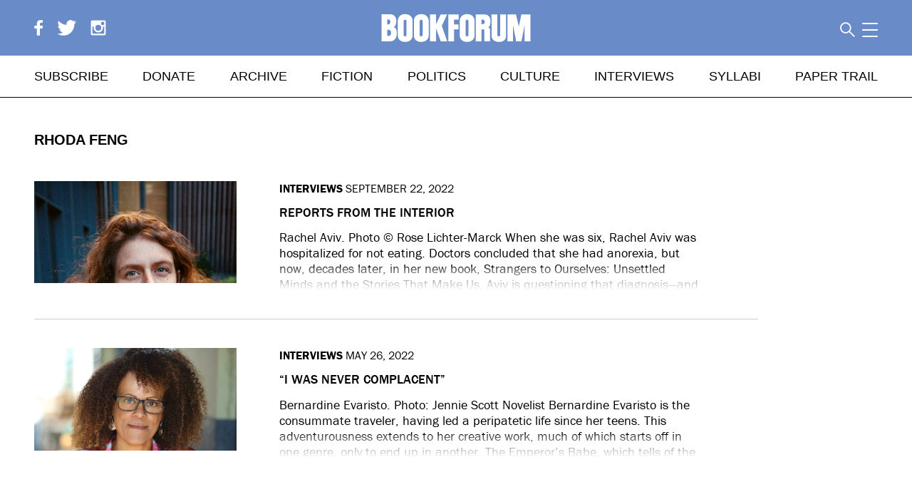

--- FILE ---
content_type: text/html; charset=utf-8
request_url: https://www.bookforum.com/contributor/rhoda-feng
body_size: 42164
content:
<!doctype html>
<html data-n-head-ssr lang="en" data-n-head="%7B%22lang%22:%7B%22ssr%22:%22en%22%7D%7D">
<head >
  <meta data-n-head="ssr" charset="utf-8"><meta data-n-head="ssr" name="viewport" content="width=device-width, initial-scale=1"><meta data-n-head="ssr" data-hid="description" name="description" content=""><meta data-n-head="ssr" name="format-detection" content="telephone=no"><meta data-n-head="ssr" property="fb:app_id" content="160349161322137"><meta data-n-head="ssr" property="fb:admins" content="1028048331"><meta data-n-head="ssr" data-hid="charset" charset="utf-8"><meta data-n-head="ssr" data-hid="mobile-web-app-capable" name="mobile-web-app-capable" content="yes"><meta data-n-head="ssr" data-hid="apple-mobile-web-app-title" name="apple-mobile-web-app-title" content="bookforum-nuxt-2"><meta data-n-head="ssr" name="viewport" content="width=device-width, initial-scale=1.0, maximum-scale=5.0"><meta data-n-head="ssr" name="referrer" content="unsafe-url"><meta data-n-head="ssr" name="msapplication-TileColor" content="#da532c"><meta data-n-head="ssr" name="theme-color" content="#ffffff"><meta data-n-head="ssr" name="description" content="The online edition of Bookforum Magazine."><meta data-n-head="ssr" name="twitter:card" content="summary"><meta data-n-head="ssr" name="twitter:site" content="@bookforum"><meta data-n-head="ssr" name="twitter:title" content="Bookforum"><meta data-n-head="ssr" name="twitter:description" content="The online edition of Bookforum Magazine."><meta data-n-head="ssr" name="twitter:image" content="https://www.bookforum.com/_nuxt/img/bookforum_tile_800x800.cce4314.png"><meta data-n-head="ssr" data-hid="og:site_name" property="og:site_name" content="Bookforum"><meta data-n-head="ssr" property="og:url" content="https://www.bookforum.com/"><meta data-n-head="ssr" data-hid="og:type" property="og:type" content="website"><meta data-n-head="ssr" data-hid="og:title" property="og:title" content="Bookforum"><meta data-n-head="ssr" data-hid="og:description" property="og:description" content="The online edition of Bookforum Magazine."><meta data-n-head="ssr" property="og:image" content="https://www.bookforum.com/_nuxt/img/bookforum_tile_800x800.cce4314.png"><meta data-n-head="ssr" property="og:image:width" content="340"><meta data-n-head="ssr" property="og:image:height" content="79"><title>Bookforum</title><link data-n-head="ssr" rel="icon" type="image/x-icon" href="/favicon.ico"><link data-n-head="ssr" data-hid="shortcut-icon" rel="shortcut icon" href="/_nuxt/icons/icon_64x64.e3e9fb.png"><link data-n-head="ssr" data-hid="apple-touch-icon" rel="apple-touch-icon" href="/_nuxt/icons/icon_512x512.e3e9fb.png" sizes="512x512"><link data-n-head="ssr" rel="manifest" href="/_nuxt/manifest.38301926.json" data-hid="manifest"><link data-n-head="ssr" rel="apple-touch-icon" sizes="150x150" href="/apptile-150.png"><link data-n-head="ssr" rel="icon" type="image/png" sizes="16x16" href="/favicon-16x16.png"><link data-n-head="ssr" rel="icon" type="image/png" sizes="32x32" href="/favicon-32x32.png"><link data-n-head="ssr" rel="icon" type="image/png" sizes="48x48" href="/favicon-48x48.png"><link data-n-head="ssr" rel="icon" type="image/png" sizes="72x72" href="/favicon-72x72.png"><link data-n-head="ssr" rel="icon" type="image/png" sizes="96x96" href="/favicon-96x96.png"><link data-n-head="ssr" rel="icon" type="image/png" sizes="144x144" href="/favicon-144x144.png"><link data-n-head="ssr" rel="icon" type="image/png" sizes="168x168" href="/favicon-168x168.png"><link data-n-head="ssr" rel="icon" type="image/png" sizes="192x192" href="/favicon-192x192.png"><link data-n-head="ssr" rel="manifest" href="/site.webmanifest"><link data-n-head="ssr" rel="mask-icon" href="/safari-pinned-tab.svg" color="#5bbad5"><link data-n-head="ssr" rel="preload" as="style" href="https://www.bookforum.com/assets/module.css" onload="this.onload=null;this.rel=&#x27;stylesheet&#x27;"><link data-n-head="ssr" rel="stylesheet" href="/fonts.css"><link rel="preload" href="/_nuxt/ee3017d.js" as="script"><link rel="preload" href="/_nuxt/881b192.js" as="script"><link rel="preload" href="/_nuxt/a0025e2.js" as="script"><link rel="preload" href="/_nuxt/8ede925.js" as="script"><link rel="preload" href="/_nuxt/b60e16c.js" as="script"><style data-vue-ssr-id="35107f96:0 c7abaf16:0 67967dd7:0 f4a4c342:0 2f1a5492:0 21671b60:0 1d8de2be:0 2324021a:0 0ee59fff:0 37fbcd48:0 06e3f982:0 37b1e4da:0 0bd5253b:0">/*! normalize.css v3.0.3 | MIT License | github.com/necolas/normalize.css */html{font-family:sans-serif;-ms-text-size-adjust:100%;-webkit-text-size-adjust:100%}body{margin:0}article,aside,details,figcaption,figure,footer,header,hgroup,main,menu,nav,section,summary{display:block}audio,canvas,progress,video{display:inline-block;vertical-align:baseline}audio:not([controls]){display:none;height:0}[hidden],template{display:none}a{background-color:transparent}a:active,a:hover{outline:0}abbr[title]{border-bottom:1px dotted}b,strong{font-weight:700}dfn{font-style:italic}h1{font-size:2em;margin:.67em 0}mark{background:#ff0;color:#000}small{font-size:80%}sub,sup{font-size:75%;line-height:0;position:relative;vertical-align:baseline}sup{top:-.5em}sub{bottom:-.25em}img{border:0}svg:not(:root){overflow:hidden}figure{margin:1em 40px}hr{box-sizing:content-box;height:0}pre{overflow:auto}code,kbd,pre,samp{font-family:monospace,monospace;font-size:1em}button,input,optgroup,select,textarea{color:inherit;font:inherit;margin:0}button{overflow:visible}button,select{text-transform:none}button,html input[type=button],input[type=reset],input[type=submit]{-webkit-appearance:button;cursor:pointer}button[disabled],html input[disabled]{cursor:default}button::-moz-focus-inner,input::-moz-focus-inner{border:0;padding:0}input{line-height:normal}input[type=checkbox],input[type=radio]{box-sizing:border-box;padding:0}input[type=number]::-webkit-inner-spin-button,input[type=number]::-webkit-outer-spin-button{height:auto}input[type=search]{-webkit-appearance:textfield;box-sizing:content-box}input[type=search]::-webkit-search-cancel-button,input[type=search]::-webkit-search-decoration{-webkit-appearance:none}fieldset{border:1px solid silver;margin:0 2px;padding:.35em .625em .75em}legend{border:0;padding:0}textarea{overflow:auto}optgroup{font-weight:700}table{border-collapse:collapse;border-spacing:0}td,th{padding:0}.focus--mouse:focus{outline:none}body{font-family:"franklin-gothic-urw",Helvetica,sans-serif;font-weight:400}a{color:#000}blockquote a,p a{border-bottom:1px solid #000}b{font-weight:500}.bigbold,p b{font-weight:700}.bigbold{font-size:1.25em}.slug{margin:3rem 0;white-space:nowrap}.slug,.slug--margin-top{display:block;font-family:"Arial Narrow",Helvetica,sans-serif;font-size:1.25rem;font-weight:400;font-weight:800;line-height:1em;text-transform:uppercase}.slug--margin-top{margin:3rem 0 .5rem!important}.slug--no-margin{margin:0!important;padding-bottom:.5rem}.slug--no-margin,.slug--single-article{display:block;font-family:"Arial Narrow",Helvetica,sans-serif;font-size:1.25rem;font-weight:400;font-weight:800;line-height:1em;text-transform:uppercase}.slug--single-article{margin-bottom:1em}.slug--book{font-weight:400!important}.section-heading{font-family:"Arial Narrow",Helvetica,sans-serif;font-size:1.25rem;font-weight:400;font-weight:800;line-height:1em;text-transform:uppercase}@media screen and (max-width:840px){.slug{margin:1.5rem 0}.slug--margin-top{margin:1.5rem 0 .5rem}}.anchor,.anchor-link{display:block;line-height:0px;position:relative;top:-122px;visibility:hidden}.noscroll{position:relative}.iosFormFix,.noscroll{height:100vh;overflow:hidden}.iosFormFix{position:fixed!important}.border{border:none;height:1px;margin:0}.overlay{background-color:hsla(0,0%,100%,.95);display:table;height:100vh;left:0;position:fixed;top:0;transition:opacity .25s ease;width:100%;z-index:5}.overlay--dark{background-color:rgba(0,0,0,.7)!important}.overlay__wrapper{height:100vh;overflow:scroll;padding-bottom:3em}.overlay__header{padding:5%;position:fixed;top:0;transition:transform .5s ease;width:90%}.overlay__content{margin:60px auto 0;max-height:100vh;position:relative;text-align:left}.overlay__collapse{background:url([data-uri]);cursor:pointer;float:right;height:1.5rem;padding:0;position:static;width:1.5rem}.overlay__collapse--white{background:none}.overlay__collapse--white:before{border-top:2px solid #fff;content:"";display:block;position:absolute;transform:rotate(45deg);width:2rem}.overlay__collapse--white:after{border-bottom:2px solid #fff;content:"";display:block;position:absolute;transform:rotate(315deg);width:2rem}.toggle-button{background:none}.toggle-icon{height:.75em;margin-right:.25em;width:.75em}.article-content-width{max-width:700px}.play-arrow{border-bottom:15px solid transparent;border-left:20px solid #fff;border-top:15px solid transparent;bottom:2rem;height:0;position:absolute;right:2rem;width:0}.video-caption{font-family:"franklin-gothic-urw",Helvetica,sans-serif;font-size:.875rem;line-height:1.25em}@media screen and (min-width:840px){.desktop-sticky{position:sticky;top:138px}}@media screen and (max-width:840px){.mobile-sticky{position:sticky;top:88px}}.active-highlight{color:#cd4a2e!important}.pink-highlight{color:#ec008c!important}.issue-spine__highlight,.top-navigation .issue-spine__highlight{color:#010101!important}.relative{position:relative}.hidden{display:none}.paywalled,.paywalled a{color:gray}.grey-bg{background:#eee;padding:1.5rem}.weight-medium{font-weight:500}.align-right{text-align:right}p .align-right{display:inline-block}.serif{font-family:"Sabon MT W02",Georgia,serif}.book{font-weight:400}.centered-block{margin-left:auto;margin-right:auto}.truncated:after{content:"..."}.infolink:after{border:1px solid #aaa;border-radius:1.8ex;color:#aaa;content:"?";font-size:1ex;line-height:1ex;margin-left:.5rem;padding:1px 1ex;-webkit-text-decoration:none;text-decoration:none;vertical-align:middle}.standard-text{font-family:"Sabon MT W02",Georgia,serif;font-size:1.125rem;line-height:1.75rem}.visually-hidden{clip-path:inset(100%);clip:rect(1px,1px,1px,1px);height:1px;overflow:hidden;position:absolute;white-space:nowrap;width:1px}.ul--discs{padding-left:1rem!important}.ul--discs li{list-style:disc!important}@media screen and (min-width:840px){.overlay__collapse{position:absolute;right:2em;top:2em}.overlay__wrapper{display:table-cell;vertical-align:middle}.overlay__header{background:transparent}}input{border-radius:0}.form{font-family:"franklin-gothic-urw",Helvetica,sans-serif}.form h2{text-transform:uppercase}.order-form{flex-basis:50%}.discount-form{width:40%}.order-form label{display:none}.form__header{font-size:1.5625rem;font-weight:400}.form__text{font-size:1.125rem}.form__select,.form__text-input{box-sizing:border-box;max-width:100%;width:100%}.form__text-input{-webkit-appearance:none}.form__text-input--error{border:1px solid red}.form__select,.form__text-input--no-border{border:none!important}.form__text-input--inline{display:inline-block}.form__text-input--quantity{text-align:center;width:3rem!important}.form__text-input--large-quantity{text-align:center;width:6rem!important}.form__text-input::-moz-placeholder{color:#666;font-size:1rem;font-style:italic;text-transform:uppercase}.form__text-input::placeholder{color:#666;font-size:1rem;font-style:italic;text-transform:uppercase}.form__checkbox-row{display:flex;justify-content:flex-start}.form__checkbox{-webkit-appearance:none;-moz-appearance:none;appearance:none;height:0;visibility:hidden;width:0}.form__checkbox+label{border:1px solid #000;box-sizing:content-box;cursor:pointer;display:inline-block;height:1rem;margin:.125rem .5rem 0 0;width:1rem}.form__checkbox:checked+label span{background:#000;display:block;height:.75rem;margin:.125rem}.form__submit{background:#fff;border:1px solid gray;border-radius:0;display:block;margin-top:1rem;text-align:center;text-transform:uppercase}.form__submit,.form__submit--inverted{font-size:1.125rem;font-weight:700;padding:18px 25px}.form__submit--inverted{background:#000;color:#fff}.form__submit--centered{margin:0 auto}.form__fine-print{font-size:.875rem!important;line-height:1rem}.form__section-padding{padding:15px 0 30px}.form__message--error{color:red}.form__message--emphasized{font-weight:700}.form__message--error a{border-bottom:1px solid red;color:red}.errorMessage{color:red}.form__field-error{color:red;font-size:.625rem;line-height:1em}.form__field-error--white{color:#fff!important}.styled-select{background-position:right 1rem center;background-size:.75rem;border:1px solid gray;border-radius:0;box-sizing:border-box;display:inline-block;margin-bottom:.5rem;min-width:200px;overflow:hidden;padding:.64rem;position:relative;vertical-align:middle}.styled-select:after{border-bottom:1px solid #000;border-right:1px solid #000;content:"";height:.5rem;position:absolute;right:1rem;top:33%;transform:rotate(45deg);width:.5rem;z-index:0}.styled-select:before{background:linear-gradient(90deg,hsla(0,0%,100%,.5) 0,#fff);content:"";height:1.125rem;position:absolute;right:0;width:2rem}.styled-select--slim{padding:.25rem}.styled-select--full-width{width:100%}.styled-select select{-webkit-appearance:none;-moz-appearance:none;appearance:none;background:transparent;border:none;width:120%}.checkbox-container{line-height:0px}.checkbox-item{margin-bottom:.5rem}#registerPageRecaptcha{margin-top:1rem}select.focus--mouse:-moz-focusring{color:transparent;text-shadow:0 0 0 #000}.touched.invalid{border:1px solid red}.form__text-input.touched.invalid:focus{border:1px solid #666}.footer__signup-input.touched.invalid:focus{border:none}@media screen and (min-width:840px){.form{max-width:510px}}@media screen and (max-width:840px){.styled-select{display:block}}.form__select,.form__text-input{margin-bottom:.5rem;padding:10px}.form__text-input,.styled-select{border:1px solid gray}.form__button-inline{background-color:#000;border:1px solid #000;color:#fff;display:inline;padding:10px 30px}input.form__input-inline{border:1px solid #000;margin-right:0!important}@media screen and (max-width:840px){.form__button-inline{border-left:none;border-right:none}}.profile-section{margin-bottom:3rem}.profile-superheading{font-family:"Sabon MT W02",Georgia,serif;font-weight:400;margin:2rem 0}.profile-heading{background:#698bc7;color:#fff;font-size:1.5rem;font-weight:500;margin:0 0 1rem;padding:.25rem 1rem}.profile__logout{display:block;font-family:"Sabon MT W02",Georgia,serif;margin:2rem 1rem 2rem 0}.profile-subheading{border-bottom:1px solid #ccc;font-size:1.5rem;font-weight:400;padding:.5rem 0}.profile-inner{margin:0 1rem}.profile__td{padding:.25rem 2rem .25rem 0;vertical-align:top}.profile__td--label{color:gray}.profile__edit-link{float:right;padding-right:2rem}.profile__gallery-link{border-bottom:0;font-weight:500}.profile__digital-issues{margin-bottom:3rem}.profile__digital-issue{display:inline-block;margin-right:2.5rem;width:160px}.profile__issue-cover{box-shadow:5px 5px 10px #ccc}.profile__issue-title{margin-top:.5rem}.profile__recurring-form{display:inline}.profile__recurring-form__disabled{opacity:.5}.profile__recurring-table{background-color:#f7f9fb;border:1px solid #cd4a2e;margin:1.5rem;padding:0 30px;width:80%}.profile__recurring-table li{display:inline;padding:2px 30px 12px 0}.form__submit--inline{background:#000;border:1px solid #000;border-radius:0;color:#fff;display:inline;padding:2px 7px;text-align:center;text-transform:uppercase}@media screen and (max-width:840px){.profile__digital-issue{display:block;margin-bottom:1.5rem}.profile__logout{margin-top:1.5rem}.profile__recurring-table li{display:block;padding:5px 30px 15px 0}.profile__recurring-table{margin:1.5rem 0}}.address_countrycode,.address_state{width:100%}#credit_card_email,.credit_card_cardType,.credit_card_country,.credit_card_state{color:gray;width:100%}.Ad{line-height:0px}.Ad img{display:block}.subscribe-ad__mobile-header{display:none}.subscribe-ad__corner{overflow:hidden;position:absolute;transform:rotate(45deg);transform-origin:114% 5%;width:84px;z-index:6}.leaderboard-ad{text-align:center}@media screen and (max-width:840px){.subscribe-ad__corner{display:none}.subscribe-ad__mobile-header{background-color:#010101;color:#fff;display:block;font-weight:500;padding:5px;text-align:center}.subscribe-ad__mobile-header a{color:#fff}}.banner-ad{margin-bottom:100px;margin-top:0;text-align:center}.banner-ad,.banner-ad img{height:auto}@media screen and (max-width:840px){.banner-ad{margin-bottom:60px}}@media screen and (min-width:840px){.banner-ad,.banner-ad .Ad{width:100%}}.lory__wrapper{overflow:hidden}.lory__frame,.lory__slider{position:relative}.lory__frame{font-size:0;line-height:0;overflow:hidden;white-space:nowrap;width:100%;z-index:0}.lory__slides{display:inline-block;padding:0}.lory__slide{display:inline-block;font-size:1rem;line-height:1.25rem;position:relative;vertical-align:top;white-space:normal}.lory__slider .prev,.lory__wrapper .prev{left:-2rem;position:absolute;top:38%;transform:translateY(-50%)}.lory__slider .next,.lory__wrapper .next{position:absolute;right:-2rem;top:38%;transform:translateY(-50%)}.lory__slider .prev,.lory__wrapper .prev{left:0}.lory__slider .next,.lory__wrapper .next{right:0}.lory__slider .next,.lory__slider .prev,.lory__wrapper .next,.lory__wrapper .prev{background:hsla(0,0%,100%,.75);height:2.625rem;width:2.625rem}.slider__arrow{height:1.625rem;left:50%;position:absolute;top:50%;transform:translate(-50%,-50%);width:auto}.lory__slider .prev .slider__arrow{transform:translate(-75%,-50%)}.lory__slider .next .slider__arrow{transform:translate(-25%,-50%)}.next.disabled,.prev.disabled{display:none!important}@media(max-width:840px){.lory__wrapper{width:100vw}}.carousel__slides{max-width:700px}li.carousel__slide{display:inline-block;max-width:700px;position:relative;text-align:center;width:100%}.carousel__img{display:block;width:100%}.carousel__caption{font-family:"franklin-gothic-urw",Helvetica,sans-serif;font-size:1rem;height:auto;line-height:1.5em;max-width:100%;overflow-x:hidden;white-space:normal}.carousel__caption--small{font-size:.75rem}.carousel__caption--issue-title{font-size:1.125rem;text-align:left;width:90%}.carousel__caption p{max-width:100%}.carousel__placeholder-caption{line-height:0px}.carousel__placeholder-caption p{margin:0}.js_dots{text-align:center}.js_dots li{background:#aaa;border-radius:8px;display:inline-block;height:8px;margin-right:15px;width:8px}.js_dots li.active{background:#000}@media screen and (max-width:840px){.carousel__slides{width:100vw}li.carousel__slide{margin:0;padding:0;width:100vw!important}li.carousel__slide img{display:block;padding:0}.carousel__caption{padding:0 1rem}}@media screen and (min-width:840px){.carousel__slides{width:100%}li.carousel__slide{max-width:auto}.slider .next,.slider .prev{display:inline}}span.next:hover,span.prev:hover{cursor:pointer}.search__input{border:0;font-style:italic;font-weight:100;padding:0;text-align:right;text-transform:uppercase;width:100%}.search__input::-moz-placeholder{color:#313131}.search__input::placeholder{color:#313131}.search__input::-webkit-input-placeholder{color:#313131}.search__submit{background:none;color:#313131;font-style:normal;padding-right:0;position:absolute;visibility:hidden}.search__input.visible{display:block}.search-tips{margin:0}.search__suggestions{background:#fff;margin-left:0;padding-left:0;position:absolute;right:0;text-align:right;top:1.45em;z-index:3}@media screen and (min-width:840px){.search__module{padding-left:0}.search__toggle{padding:0 -.25rem 0 .5rem}}@media screen and (min-width:1328px){.search__toggle{right:0}}.advertise__section{margin-bottom:5rem}.advertise__section-heading{font-size:1.75rem;font-weight:700}.contacts-list__contact{font-size:1.125rem;font-weight:400;line-height:1.25em;margin-bottom:2rem}.contacts-list__name{font-weight:700}.contacts-list__email{display:block;-webkit-text-decoration:underline;text-decoration:underline}.contacts-list__tel:before{content:"tel. "}.advertise__subsection{border-bottom:1px solid #000;margin-bottom:3rem}.specs-table__heading{text-align:left}.print-specs-illustration{display:block;margin-bottom:3rem;margin-top:1rem}.print-specs-illustration a{display:block;margin-bottom:1rem;-webkit-text-decoration:underline;text-decoration:underline}.print-specs-illustration img{display:block;max-height:400px;width:auto}.advertise__subheading{font-size:1.25rem;font-weight:500;margin-bottom:0}.advertise__sub-subheading{color:red;font-size:1rem;font-weight:500;margin:1rem 0 .75rem;text-transform:uppercase}.advertise__underline-heading{font-size:1.5rem;font-weight:400;-webkit-text-decoration:underline;text-decoration:underline}.advertise__red-heading{color:red;font-size:1rem}.advertise__copy-heading{font-size:1.5rem;font-weight:400;margin-bottom:0;margin-top:2em}.advertise__copy{font-size:1.25rem;line-height:1.5em}.advertise__copy p{margin-top:.5rem}.advertise__issue-deadlines{margin-bottom:1em}.print-specs__table td{line-height:1.5em;vertical-align:top}.specs-table__left{padding-right:2rem}.social-stats{margin-bottom:3rem;margin-top:2rem}.social-stats__icon{height:1em}.social-stats__count{line-height:1em;padding-left:.5rem;vertical-align:top}.advertise-about__quote{font-weight:500;margin-top:3em!important}.advertise-about__quote:first-of-type{color:#2ab170}.advertise-about__quote:nth-of-type(2){color:#a116aa}.advertise-about__quote:nth-of-type(3){color:#662b57}.advertise-about__quote:nth-of-type(4){color:#ce3c00}.advertise-about__quote:nth-of-type(5){color:#005bd2}.advertise-about__quote:nth-of-type(6){color:#ff9192}.advertise-about__attribution{color:#000!important;font-weight:400!important}@media screen and (max-width:840px){.social-stats__network{margin-bottom:.5em}.social-stats__icon{width:1em}}.newsletter-signup__header{font-size:2rem;font-weight:400;margin-bottom:2rem}.newsletter-signup__intro{margin-bottom:3rem}.dispatch-font{font-family:"Sabon MT W02",Georgia,serif;font-style:italic}.print-archive__navigation{flex-basis:320px;flex-grow:0;flex-shrink:0}.print-archive__decade-heading{font-size:1.5rem;margin:.5rem 0 0}.print-archive__volume-link{margin-bottom:.75rem;margin-left:.5rem;text-transform:uppercase}.print-archive__decade-link--current{color:#698bc7}.print-archive__list-by-decade--current{display:block!important}.print-archive__content{flex-grow:1}.print-archive__volume-heading{font-size:1.5rem}.print-archive__issue{line-height:1.5rem;position:relative}.print-archive__image{width:100%}.archive__next-link{float:left}.archive__previous-link{float:right}.print-archive__issue-title{line-height:1.5em;margin:1em 0}.print-archive__purchase-link,.print-archive__toc-link{display:block;margin-bottom:.5rem}.print-archive__issue-title{text-transform:uppercase}.print-archive__subscribe-message{font-size:1.125rem;margin-top:0}.print-archive__volume-title{font-size:1.5rem;margin:1em 0}@media screen and (max-width:1328px)and (min-width:840px){.print-archive__purchase-link{float:none}}@media screen and (max-width:840px){.print-archive{margin-top:1.5rem}.print-archive__issue{margin-bottom:4rem!important}.print-archive__issue-title{font-size:1.125rem;margin:0 0 1em}.print-archive__issue-title div{display:inline}.print-archive__purchase-link{color:#999;text-transform:none}.print-archive__slider{margin-bottom:8rem}.print-archive__frame{margin:0 auto;overflow:hidden;width:90vw!important}.print-archive__slide{width:90vw}.print-arvhice__slide img{max-width:100%}.print-archive__volume-issue{display:inline}}@media screen and (min-width:840px){.print-archive__navigation{width:320px}.print-archive{align-items:start;display:flex;flex-flow:row wrap;justify-content:space-between}.print-archive:after{content:"";display:block;flex-grow:1}.print-archive__issue{display:inline-block;flex-basis:163px;flex-shrink:0;margin-bottom:1.5rem;margin-right:3%;vertical-align:top;width:17%}.print-archive__info{background:rgba(0,0,0,.75);bottom:0;color:#fff;display:none;font-size:.875rem;left:0;padding:1rem;position:absolute;right:0;text-align:center;text-transform:uppercase;top:0}.print-archive__info a{color:#fff}.print-archive__info a:hover{color:#698bc7}.print-archive__issue:hover .print-archive__info,.print-archive__link{display:block}.print-archive__info{box-sizing:border-box}.print-archive__info,.print-archive__link{max-width:163px}.print-archive__purchase-link,.print-archive__toc-link{text-transform:uppercase}.print-archive__image{box-shadow:5px 5px 10px #ccc}.print-archive{display:grid;grid-gap:2rem;grid-auto-rows:minmax(163px,1fr);grid-template-columns:repeat(auto-fill,minmax(163px,1fr))}}@media screen and (min-width:1157px)and (max-width:1328px){.print-archive__issue:nth-child(9){margin-right:6.4%}}@supports(display:grid){.print-archive__issue{margin:0;width:auto}.print-archive:after{display:none}.print-archive__info,.print-archive__link{max-width:none}.print-archive__issue:nth-child(9){margin-right:0}}.cart-page__top-right{font-size:1.125rem;margin:3rem 0;vertical-align:baseline}.checkout__cart{flex-basis:50%;margin-right:2rem}.checkout__edit-cart{margin:1em 0}.cart__totals{flex-grow:1;font-size:1.125rem;margin-top:1rem}@media screen and (min-width:840px){.cart-page__header{width:66%}.cart__totals{width:100%}.cart-page__archive-link{margin-left:1rem}.cart-page__top-right{flex-direction:row;flex-grow:1;justify-content:space-between}}@media screen and (max-width:840px){.cart-page__top-right{margin:1.5rem 0}.cart-page__archive-link{display:block;text-align:left}.cart-page__cart-widget{font-size:1.875rem;line-height:1em;margin-bottom:1rem}.cart-page__top-right{align-items:flex-end;flex-direction:column-reverse;margin-bottom:1rem}}.paywall{background:hsla(0,0%,100%,.65);bottom:0;font-family:"franklin-gothic-urw",Helvetica,sans-serif;left:0;overflow-y:scroll;position:fixed;right:0;top:-14rem;top:0;z-index:5}.paywall__content{background:rgba(246,60,72,.85);bottom:0;margin-top:60vh;padding-top:2rem;width:100%}.paywall__inner{margin:0 auto;max-width:900px;padding:2rem 1rem 4rem}.paywall__inner a{color:#fff}.paywall__inner .form{margin:0 auto;max-width:600px}.paywall__inner .form p a{border-color:#fff!important}.paywall__inner .form .form__submit{margin:0 auto}.paywall__inner .form__text,.paywall__inner .form__text a{color:#fff}.paywall__back-link{display:block;text-align:right;text-transform:uppercase}.subscription-options__intro{color:#fff;font-size:1.5rem;padding:2rem;text-align:center}.desktop-flex.subscription-options{align-items:stretch}.subscription-options__option{background:#fff;border:5px solid #000;display:block;flex-basis:25%;flex-grow:0;flex-shrink:0;margin-bottom:3rem;padding:1rem;position:relative}.subscription-option__title{color:#000;font-size:1rem;margin:0;padding:0 0 1rem;text-align:center;text-transform:uppercase}.desktop-flex.subscription-options.subscription-options--all{align-items:flex-start!important}.subscription-option__price{background:rgba(246,60,72,.25);color:#000;font-size:1.25rem;padding:1rem;text-align:center}.subscription-option__details{color:#000;padding:1.5rem 0;text-align:center}.subscription-option__footnote{font-size:.875rem;margin-top:3rem}.paywall .form__message--error{color:#fff!important}@media screen and (min-width:840px){.paywall__inner{padding:2rem 6rem 4rem}.subscription-options.subscription-options--limited{align-items:stretch!important;margin:0 auto;width:66%}.subscription-options.subscription-options--limited .subscription-options__option{flex-basis:38%!important}.subscription-options--all .subscription-options__option:nth-of-type(2){flex-basis:33%;padding-bottom:3rem;padding-top:3rem}.subscription-options--all .subscription-options__option:first-of-type,.subscription-options--all .subscription-options__option:nth-of-type(3){flex-shrink:1;margin-top:2rem;min-height:22rem}.subscription-options--all .subscription-options__option:first-of-type{margin-right:2rem}.subscription-options--all .subscription-options__option:nth-of-type(3){margin-left:2rem}}@media screen and (max-width:840px){.subscription-options{flex-wrap:wrap}.subscription-options__option{box-sizing:border-box;flex-basis:100%;flex-shrink:0}.subscription-options__option:nth-child(2){order:-1}}.footer{background:#010101;bottom:0;font-weight:100;left:0;margin-top:5rem;padding:36px 0 56px;position:relative;position:absolute;right:0;text-align:center}.footer__subscribe{border-bottom:2px solid #fff;border-top:2px solid #fff;color:#fff;font-family:"Sabon MT W02",Georgia,serif;font-size:2rem;font-weight:300;line-height:1.5em;padding:1rem}.footer__subscribe a{color:#fff;-webkit-text-decoration:underline;text-decoration:underline}.footer__links,.footer__links a{color:#fff}.footer__site-links{line-height:1.5em;text-transform:uppercase}.footer__copyright{font-size:.875rem;padding:0 1rem}.footer__copyright a{border-bottom:1px solid #fff}.footer__social-icon{height:1rem;margin-left:.5rem;width:auto}@media screen and (min-width:840px){.footer__signup{border-right:2px solid #fff;padding-right:2%;width:38%}.footer__links{text-align:center}}@media screen and (max-width:840px){.footer__site-links{-moz-column-count:2;column-count:2;margin-left:2rem}.footer__site-links li{text-align:left}}@media screen and (min-width:840px){.footer__site-links li{display:inline-block;margin-right:3rem}}@media print{@page{size:8.5in 11in;margin:.75in}img{max-height:5in!important;width:auto!important}.top-navigation__logo svg{max-width:2in!important}.viewport-container{margin-bottom:0;padding-bottom:0;padding-top:0}.header{position:static!important}.header .header__top{align-items:flex-end;justify-content:space-between;text-align:baseline}.top-navigation__logo svg,.top-navigation__logo svg g,.top-navigation__logo svg path,.top-navigation__logo svg polygon{fill:#000!important}.search__module{flex-grow:0!important}.footer{margin-top:0;padding:0}.footer .footer__signup,.footer .footer__site-links{display:none}.footer .footer__links{color:#000;padding-left:0}.top-navigation__logo{position:static}.slug{margin-bottom:0!important;margin-top:0!important}.print-article__issue-title{font-size:1.25rem!important;margin-top:0}.blog-article__image--landscape,.blog-article__image--landscape img{width:auto!important}.Ad .most-read,.ads,.artguide-nav,.cart-widget,.footer__copyright a,.footer__signup,.footer__site-links,.footer__subscribe,.gallery-ads,.guide-header__explore-button,.guide-header__map,.guide-header__places,.lightbox,.most-read-mobile,.print-article__issue-cover,.related-articles,.search,.search__icon,.search__module,.sf-minitoolbar,.sf-toolbar,.share,.top-navigation{display:none!important}.video-wrapper{height:1rem!important;padding-bottom:0!important}.video-wrapper iframe{display:none!important}.video-wrapper:after{content:"[video]"}.review__place{margin-top:1rem}.footer{background:none;position:static}.artguide-wrapper{padding-bottom:0}.guide-header__content{height:40px!important}.guide-header__places{display:none}.guide-header__content{height:auto!important;text-align:left!important}.guide-header__title{font-size:1.5rem!important;padding:0!important}.guide-listing{font-size:.5rem!important;margin:1rem!important}.guide-listing__exhibition__description,.guide-listing__location,.guide-listing__location h2{margin:0!important}.artguide-listings__show-all{display:none}.artguide-listings__section{margin-bottom:0!important}.artguide-listings__section__subtitle,.artguide-listings__section__title{font-size:1rem!important}.artguide-listings__section__title{margin:0}.guide-listing .guide-listing__info__content{height:auto;min-height:0}.guide-listing .guide-listing__location-data a,.guide-listing .guide-listing__location-data__address--map-mounted{-webkit-text-decoration:none;text-decoration:none}.guide-listing .guide-listing__exhibition__more,.guide-listing .guide-listing__image,.guide-listing .guide-listing__options,.guide-listing .guide-listing__share-panel{display:none}.guide-venue .guide-venue__info__content{min-height:0}.guide-venue .guide-venue__location__data a,.guide-venue .guide-venue__location__data__address--map-mounted{-webkit-text-decoration:none;text-decoration:none}.guide-venue .guide-venue__image,.guide-venue .guide-venue__options{display:none}}.remove-icon{display:inline-block;height:.875em;margin-left:.25em;position:relative;width:1em}.remove-icon:before{transform:rotate(45deg)}.remove-icon:after,.remove-icon:before{border-left:1px solid red;content:"";display:block;height:1em;left:50%;position:absolute;top:0;width:0}.remove-icon:after{transform:rotate(315deg)}.remove-icon:hover{cursor:pointer}.remove-icon--white:after,.remove-icon--white:before{border-color:#fff!important}.add-icon{display:inline-block;height:.875em;margin-left:.25em;position:relative;width:1em}.add-icon:before{transform:rotate(90deg)}.add-icon:after,.add-icon:before{border-left:1px solid green;content:"";display:block;height:.875em;left:50%;position:absolute;top:0;width:0}.add-icon:after{transform:rotate(0deg)}.add-icon:hover{cursor:pointer}.markdown-icon:after{color:#888;content:"MD";font-size:.75em;font-style:normal;font-weight:700}
.viewport-container{box-sizing:border-box;min-height:100vh;position:relative}.global-wrapper{position:relative}.viewport-container{margin-bottom:-87px;padding-bottom:530px;padding-top:87px}.wrapper{margin:0 auto;max-width:1280px}.main-wrapper{flex-shrink:1}.gallery-ads{margin-bottom:-60px;position:sticky;position:-webkit-sticky;top:67px}@media screen and (min-width:840px)and (max-width:1328px){.wrapper{margin-left:3rem;margin-right:3rem}}@media screen and (max-width:840px){.mobile-margins,.wrapper{margin-left:5vw;margin-right:5vw}.mobile-full-width{margin-left:-5vw!important;max-width:none;width:100vw!important}.no-slug{margin-top:1.5rem}}@media screen and (min-width:840px){.viewport-container{margin-bottom:-138px;padding-bottom:371px;padding-top:138px}.main-wrapper{max-width:1280px;padding-right:1rem;width:85.8064516%}.top-spacing:before{content:"";display:block;height:0;margin-top:2rem}.left-navigation{align-content:flex-start;display:flex}.left-navigation__navigation{box-sizing:border-box;flex-basis:240px;flex-shrink:0;margin-right:2rem;padding-right:2rem}.left-navigation__sticky{position:sticky;top:138px}.left-navigation__content{box-sizing:border-box;flex-basis:700px;flex-shrink:1;max-width:700px}.left-navigation__content--wide{flex-basis:auto;max-width:100%}.no-slug{margin-top:3rem}.mobile-only{display:none!important}}@media screen and (max-width:840px){.desktop-only{display:none!important}}@media screen and (min-width:840px){.desktop-flex{align-items:flex-start;display:flex;justify-content:space-between}}@media screen and (max-width:840px){.mobile-flex{align-items:flex-start;display:flex;justify-content:space-between}}.flex{align-items:flex-start;display:flex;justify-content:space-between}.header{position:absolute;transition:transform .5s ease;width:100%;z-index:1}.header__artguide-logo{display:none}.header__background{background:#698bc7;position:relative;transition:background .5s ease;z-index:1}.top-navigation.isHidden{display:none}.header--isSticky{position:fixed;top:0}.header__top{align-items:center;display:flex;justify-content:space-between;padding:1rem 0;position:relative}.header__social-icon{display:inline-block;height:22px;line-height:22px;margin-right:1rem;vertical-align:bottom}.search--hiddenMobile,.subscribe_button--hiddenMobile{display:none}.top-navigation__logo{display:block;flex-shrink:0;left:50%;line-height:0px;min-width:120px;position:absolute;transform:translateX(-50%);z-index:3}.top-navigation__logo svg{max-width:100%}.top-navigation__logo path,.top-navigation__logo polygon{transition:fill .5s ease;fill:#fff!important}.top-navigation__border{background:#000;display:none}.search__border{background:gray;position:relative;z-index:1}.hint-enter-active,.hint-leave-active{transform:translateY(0);transition:transform .5s}.fade-leave-to,.hint-enter{transform:translateY(-100%)}@media(max-width:840px){.search__border{background:#ddd}.top-navigation__logo{flex-basis:130px;width:130px}.header__background--overlay{background:#698bc7}.header__social-icons{display:none}.header__items{display:flex;justify-content:space-between;line-height:22px;width:100%}}@media screen and (min-width:840px){.header{border-bottom:0;position:absolute}.header__top{background:#698bc7;padding:1.5rem 0;z-index:1}.header--isSticky{position:fixed;top:0;z-index:1}.header--hiddenMobile{transform:none}.search--hiddenMobile{display:block}.top-navigation__logo{transition:max-width .5s ease;width:210px}.top-navigation__logo.isMinimized{max-width:130px}.top-navigation__logo path,.top-navigation__logo polygon{fill:inherit}.top-navigation__border{display:block}}body{font-family:"franklin-gothic-urw",Helvetica,sans-serif;font-weight:400}a{color:#000}blockquote a,p a{border-bottom:1px solid #000}b{font-weight:500}.bigbold,p b{font-weight:700}.bigbold{font-size:1.25em}.slug{margin:3rem 0;white-space:nowrap}.slug,.slug--margin-top{display:block;font-family:"Arial Narrow",Helvetica,sans-serif;font-size:1.25rem;font-weight:400;font-weight:800;line-height:1em;text-transform:uppercase}.slug--margin-top{margin:3rem 0 .5rem!important}.slug--no-margin{margin:0!important;padding-bottom:.5rem}.slug--no-margin,.slug--single-article{display:block;font-family:"Arial Narrow",Helvetica,sans-serif;font-size:1.25rem;font-weight:400;font-weight:800;line-height:1em;text-transform:uppercase}.slug--single-article{margin-bottom:1em}.slug--book{font-weight:400!important}.section-heading{font-family:"Arial Narrow",Helvetica,sans-serif;font-size:1.25rem;font-weight:400;font-weight:800;line-height:1em;text-transform:uppercase}@media screen and (max-width:840px){.slug{margin:1.5rem 0}.slug--margin-top{margin:1.5rem 0 .5rem}}button{border:none}li,ul{list-style:none;padding-left:0}a{-webkit-text-decoration:none;text-decoration:none}.fallback-header{display:none}figure{margin:0}h1,h2,h3{font-size:1em}img{height:auto;max-width:100%}address{font-style:normal}hr{background:#ccc;border:0;height:1px}.image-container{background:#eee;line-height:0px;overflow:hidden;position:relative}.image-container.image-container--2x1{padding-bottom:50%}.image-container.image-container--1x1{padding-bottom:100%}.image-container--circle{border-radius:50%;padding-bottom:100%}.image-container--circle img{background:none!important}.drop-shadow{box-shadow:5px 5px 10px #ccc}.article-image-container{margin-bottom:2rem;margin-top:2rem}@media(max-width:840px){.image-container--1x1-mobile{padding-bottom:100%}.image-container--2x1-mobile{padding-bottom:50%}.image-container--1x1.mobile-full-width{padding-bottom:100vw!important}.image-container--2x1.mobile-full-width{padding-bottom:50vw!important}.image-container--2x1.mobile-full-width.image-container--1x1-mobile{padding-bottom:100vw!important}}.image-container img{background:#ccc;height:100%;left:49.999%;max-width:none;min-height:100%;min-width:100%;-o-object-fit:cover;object-fit:cover;position:absolute;top:50%;transform:translate(-50%,-50%);width:100%}.image-container.image-container--2x1 img{background:#000;height:auto;-o-object-position:50% 0;object-position:50% 0;top:0;transform:translate(-50%)}.hp-section{margin-bottom:80px}.hp-slug{font-family:"Arial Narrow",Helvetica,sans-serif;font-weight:800;margin-bottom:1rem}@media screen and (min-width:840px){.hp-section:first-child{margin-top:2.5rem}}.hp-bloglist__article{margin-bottom:1rem}.hp-bloglist__image{width:100%}.hp-bloglist__title{font-size:2.5rem;font-weight:500;line-height:1em;margin:.25em 0 0;text-transform:uppercase}.hp-bloglist__teaser{font-size:1.125rem;font-weight:400;line-height:1.2222em;margin:0;text-transform:uppercase}.hp-bloglist__teaser a{border-bottom:none}.hp-singlefeature-teaser__image{width:100%}.hp-singlefeature-teaser__title{font-size:2.5rem;font-weight:500;margin:.25em 0 0;text-align:center;text-transform:uppercase}.hp-singlefeature-teaser__teaser{font-size:1rem;text-align:center}.hp-singlefeature-author__image{width:100%}.hp-singlefeature-author__title{font-family:"Folio","Arial Black";font-size:2.5rem;font-weight:800;line-height:1em;margin:.25em 0;text-transform:uppercase}.hp-singlefeature-author__writer{font-size:1.5rem;margin:0;text-transform:uppercase}.hp-singlefeature-author__writer a{border-bottom:0;-webkit-text-decoration:none;text-decoration:none}@media screen and (min-width:840px){.hp-artguide__feature{width:65%}.hp-artguide__exhibitions,.hp-artguide__item{width:30%}.guide-nav-selectors--homepage-adjust{margin-right:35%!important}}@media screen and (max-width:840px){.hp-artguide__exhibitions,.hp-artguide__feature,.hp-artguide__item{margin-bottom:3rem}}.hp-singlefeature-video__title{font-size:2.5rem;font-weight:500;margin:1rem 0 0;text-transform:uppercase}@media screen and (max-width:840px){.video-play:after{height:50px;visibility:visible;width:50px}}.hp-twocolumn__feature-link{display:block}.hp-twocolumn__image{width:100%}.hp-twocolumn__title{font-family:"Sabon MT W02",Georgia,serif;font-size:1.75rem;font-weight:500;margin:0}.hp-twocolumn__channel{font-family:"Arial Narrow",Helvetica,sans-serif;font-size:1.25rem;font-weight:400;font-weight:800;line-height:1em;text-transform:uppercase}.hp-twocolumn__author,.hp-twocolumn__teaser{font-size:1.125rem;font-weight:400;margin-top:0}.hp-twocolumn__teaser a{border-bottom:none}.hp-twocolumn__content{font-size:1.125rem;font-weight:400;line-height:1.2222em;margin:0;text-transform:uppercase}.hp-twocolumn__content p:last-child:after{content:"..."}@media screen and (min-width:840px){.hp-twocolumn__left-column{flex-shrink:0;margin-right:50px;width:33%}.hp-twocolumn__right-column{flex-grow:1}}@media screen and (max-width:840px){.hp-twocolumn__left-column{margin-bottom:1rem}}.hp-twocolumn__issue{font-size:1rem;font-weight:400;margin:0;text-transform:uppercase}.hp-twocolumn__content p b:first-child{font-family:"franklin-gothic-urw",Helvetica,sans-serif;font-weight:700}@media screen and (max-width:840px){.hp-twocolumn__issue{margin-top:1rem}}.hp-artforum__web-category{font-weight:500;text-transform:uppercase}.hp-artforum__web-title{font-weight:400}@media screen and (max-width:840px){.hp-bloglist__title,.hp-twocolumn__title{font-size:1.75rem}.hp-artforum__web-title,.hp-bloglist__title,.hp-singlefeature-author__title,.hp-singlefeature-teaser__title,.hp-singlefeature-video__title,.hp-twocolumn__title{word-wrap:break-word}}@media screen and (min-width:840px){.multi-feature:after{clear:both;content:"";display:table}.multi-feature__container{position:relative;z-index:0}.multi-feature:before{content:" ";display:block;float:left;height:0;padding-bottom:50%;width:50%}.image-container.multi-feature__article-image{left:0;padding-bottom:50%;position:absolute;top:0;width:50%}.multi-feature__article-text{color:#aaa;display:block;margin:0 0 0 55%;padding:.75rem 0}.multi-feature__article:first-child .multi-feature__article-image{z-index:1}.multi-feature__article:first-child .multi-feature__article-text{padding-top:0}.multi-feature__article--current,.multi-feature__article:hover{cursor:pointer}.multi-feature__article--current .multi-feature__article-text,.multi-feature__article:hover .multi-feature__article-text{color:#000!important}.multi-feature__article--current .multi-feature__article-image,.multi-feature__article:hover .multi-feature__article-image{z-index:2}.multi-feature__article-deck{font-size:1.125rem}.multi-feature__article-byline{text-transform:uppercase}}@media screen and (max-width:840px){.multi-feature__article{margin-bottom:1rem}.multi-feature__article-image{display:none}.multi-feature__article:first-child .multi-feature__article-image{display:block!important;margin:0 0 1rem;padding-bottom:100%}}.multi-feature__article-title{font-family:"Sabon MT W02",Georgia,serif;font-size:1.75rem;font-weight:400;margin:0}.multi-feature__article-subtitle{font-size:1rem;margin:0}.homepage-triptych__channel{font-family:"Arial Narrow",Helvetica,sans-serif;font-weight:800;margin-bottom:.5rem;text-transform:uppercase}.homepage-triptych__text{margin-top:.25rem}.homepage-triptych__author{font-size:.875rem;margin-bottom:.5rem;text-transform:uppercase}@media screen and (min-width:840px){.homepage-triptych{display:flex;justify-content:space-between}.homepage-triptych__panel{width:30%}}@media screen and (max-width:840px){.homepage-triptych__panel{margin-bottom:4rem}.homepage-triptych__text{margin-top:.5rem}.homepage-triptych__title{font-size:1.25rem}}.blog-article{flex-grow:1;margin-bottom:4rem;max-width:1064px}.web-article-column{margin:0 auto 8rem;max-width:700px}.blog-article--print{margin:0 auto 8rem}.blog-article--web-only{max-width:700px}.blog-article__channel{color:#000;display:block;font-family:"Arial Narrow",Helvetica,sans-serif;font-size:1.25rem;font-weight:400;font-weight:800;line-height:1em;margin:3rem 0 .5rem;text-transform:uppercase}.blog-article__header{line-height:1em}.blog-article__header:first-child h1{margin-top:0}.blog-article__header--artbook{font-size:2rem!important;text-transform:uppercase}.blog-article__header--feature{margin-top:-.5rem}.blog-article__header--feature h1{font-family:"Folio","Arial Black";font-weight:800;line-height:.875em!important}.blog-article__header--feature h2{line-height:1.5em}.blog-article__header h1{font-size:3rem;font-weight:500;line-height:1em;margin:0}@media screen and (max-width:840px){.blog-article__header h1{font-size:2.25rem}}.blog-article__header h1 a{color:inherit}.blog-article__writer{font-weight:700;margin-top:.25rem;text-transform:uppercase}.blog-article__meta{font-size:1.25rem;line-height:1.25em;margin:.5rem 0 2rem;max-width:700px}.blog-article__meta--artbook{font-size:1rem!important}.blog-article__lead{font-weight:700;line-height:1.25em;margin-bottom:2rem;max-width:700px}.blog-article__content{font-family:"Sabon MT W02",Georgia,serif;font-size:1.125rem;line-height:1.75rem;margin:0;max-width:700px}.blog-article__content blockquote{font-size:1rem}.blog-article__book-info{border-bottom:1px solid #000;border-top:1px solid #000;max-width:700px;text-transform:uppercase}.blog-article__book-info:before{border-top:1px solid #000;content:"";display:block;margin-top:.25rem}.blog-article__book-info:after{border-bottom:1px solid #000;content:"";display:block;margin-bottom:.25rem}.blog-article__book-info--leftmargin{margin-left:5rem}.blog-article__book-info--artbook{border:none!important;font-size:1rem!important}.blog-article__book-info--artbook:after,.blog-article__book-info--artbook:before{border:none!important;display:none!important}.blog-article__book-info div.book-info__content{margin-bottom:.25rem}.blog-article__book-info div.book-info__content:first-of-type{padding-top:.5rem!important}.blog-article__book-info div.book-info__content:last-of-type{padding-bottom:.5rem!important}.blog-article__book-info{position:relative}.book-info__purchase-links{color:#eaeaea;display:none;font-size:.75rem;position:absolute;text-transform:none}.book-info__purchase-links a{color:#eaeaea!important}.book-info__purchase-links a:hover{-webkit-text-decoration:underline;text-decoration:underline}.purchase-links__inner{background:#000;padding:1rem}.book-info__content:hover .book-info__purchase-links{display:block!important}.blog-article__content b,.blog-article__content>p strong{font-family:"franklin-gothic-urw",Helvetica,sans-serif;font-weight:500}.blog-article__image{display:table}.blog-article__image--landscape,.blog-article__image--landscape img{width:100%!important}.blog-article__caption{font-family:"franklin-gothic-urw",Helvetica,sans-serif;font-size:.875rem;line-height:1.25em;margin:.5em 0 0}.blog-article__caption a{border-bottom:1px solid #000}.blog-article__caption b{font-weight:500}.blog-article__pullquote{font-size:115%;font-weight:700;padding:30px 0}.blog-article__publication-media{float:left;max-width:300px;padding:0 1rem 0 0}.blog-article__publication-media img{width:100%}.primary-image{max-width:100%;width:100%}.primary-image--no-table,.primary-image--no-table .blog-article__caption{display:block!important}.primary-image--no-crop img{width:600px}.primary-image--float-left{display:table;float:left;max-width:50%;padding-right:1rem}.more-images img{display:block}.contrib-link{font-style:italic;padding-right:1px;text-align:right}.share-link{display:inline-block;height:20px;margin-left:1rem;text-align:center;width:20px}.share-link img{max-height:100%;vertical-align:middle;width:auto}@media screen and (min-width:840px){.blog-article{margin-bottom:8rem}.primary-image,.primary-image--no-crop{display:table}.blog-article__caption{caption-side:bottom;display:table-caption}.blog-article__channel{margin-left:0}.blog-article__content>p,.blog-article__header{margin-left:0;margin-right:0}.blog-article__content>p{margin-bottom:2em}.blog-article__caption{margin-left:0;margin-right:0}}@media screen and (max-width:840px){.blog-article__publication-media{max-width:50%}}.blog-article--web-only.blog-article--syllabi .syllabi-item__title{font-family:"franklin-gothic-urw",Helvetica,sans-serif;margin:1.5rem 0 0}.blog-article--web-only.blog-article--syllabi .syllabi-item__body p,.blog-article--web-only.blog-article--syllabi .syllabi-item__lead p{font-family:"Sabon MT W02",Georgia,serif}.blog-article--web-only.blog-article--syllabi .syllabi-item__body p:first-child,.blog-article--web-only.blog-article--syllabi .syllabi-item__lead p:first-child{margin-top:.5rem}.left-navigation__link{color:#000;display:block;margin-bottom:.5em}.left-navigation__button-link{border:1px solid #666;color:#666;display:block;font-size:1.125rem;margin-bottom:.5rem;padding:.5rem;text-align:center;text-transform:uppercase}.left-navigation__link--current{color:#698bc7}@media(max-width:840px){.left-navigation__links{margin-bottom:2rem;margin-top:1rem}.left-navigation__link{font-size:1.25rem}}.pagination{margin-bottom:2rem;visibility:hidden}.pagination--contributor,.pagination--search{visibility:visible}.pagination .current{border-bottom:1px solid #000}.top-navigation-container{background:#fff;display:none;height:59px;position:relative;z-index:0}.top-navigation{background:#fff;z-index:0}@media screen and (min-width:840px){.top-navigation-container{display:block}}.top-navigation__list{display:flex;flex-direction:row;justify-content:space-between;margin:0;padding-left:0}.top-navigation__item{display:inline-block;flex:0 1 auto;font-family:"Arial Narrow",Helvetica,sans-serif;font-size:1.125rem;font-weight:500;line-height:1.25em;margin:1em 0;position:relative;text-transform:uppercase;vertical-align:middle}.top-navigation__item.bigbold{font-size:1.25rem;vertical-align:baseline}.top-navigation__item .nav-link{color:#000}.top-navigation--hidden{display:none}.drawer-enter-active,.drawer-leave-active{transition:transform .5s}.drawer-enter,.drawer-leave-to{transform:translateY(-102%)}@media screen and (min-width:1328px){.top-navigation__list{padding-left:0;padding-right:0}}.slide-navigation{color:#fff;display:inline-block}.slide-navigation ul{padding-left:1.25rem}.slide-navigation a{color:#000}.toggle-button{z-index:4}.slide-navigation__menu{background-color:#fff;max-height:0;overflow:hidden;position:absolute;text-align:left;transition:max-height .5s;width:100%;z-index:-1}.slide-navigation__item:first-child{margin-top:5rem}.slide-navigation__menu.visible{border-bottom:1px solid #698bc7;max-height:100vh;overflow:scroll;-webkit-overflow-scrolling:touch}.slide-navigation__item,.slide-navigation__item .nav-link{color:#fff;font-size:1.0625rem;line-height:2rem}.slide-navigation__item.bigbold{font-size:1.125rem}.slide-navigation__affiliates{line-height:2em;margin-top:2em}.slide-navigation__account-links{margin-top:2em}.slide-navigation__account-links li{border-right:1px solid #000;display:inline-block;margin-right:.5em;padding-right:.5em}.slide-navigation__account-links li:last-child{border-right:none;margin-right:0;padding-right:0}.slide-navigation__social-media-links li{display:inline-block;margin-right:1em}.slide-navigation__social-icon{height:1em}.slide-navigation__contact-link{display:inline-block;margin:0 0 0 1.25rem}.slide-navigation__subscribe-link{background:#010101;font-family:"Sabon MT W02",Georgia,serif;font-size:1.25rem;font-weight:400;padding:1rem}.slide-navigation__subscribe-link a{color:#fff}.slide-navigation__menu--right-hand{padding-right:1rem;right:0;text-align:right}@media screen and (max-width:840px){.slide-navigation__menu{left:0;margin-left:-5vw;top:88px;width:100vw}.slide-navigation__item:first-child{margin-top:0}.slide-navigation__item,.slide-navigation__item .nav-link{color:#fff;font-size:1.25rem;line-height:1.75em}.slide-navigation__item.bigbold{font-size:1.3625rem}}@media screen and (min-width:1328px){.slide-navigation__menu{margin-left:-1.25rem}}@media screen and (max-height:675px){.slide-navigation__menu.visible div:last-child{margin-bottom:94px}}@media screen and (min-width:840px){.slide-navigation{flex-basis:23px;flex-grow:0;opacity:1;position:relative;right:0;text-align:right}.slide-navigation,.toggle-button{left:auto;top:auto}.slide-navigation__menu{background-color:#fff;border-left:1px solid #698bc7;border-right:1px solid #698bc7;margin-top:24px;padding-left:0;padding-right:1rem;padding-top:0;right:0;text-align:right;top:auto;width:235px;z-index:3}.slide-navigation__item:first-child{margin-top:1em}}@media screen and (min-width:1328px){.toggle-button{left:auto}}.toc-issue__cover{width:100%}.toc-issue__view-link{font-style:italic;position:absolute;top:-2.25rem}.toc-issue__heading{display:flex;flex-direction:row;font-size:1.25rem;justify-content:space-between;text-transform:uppercase}.toc-issue__title{font-size:1rem;font-weight:400;line-height:1em;margin:1rem 0 2rem}.toc-article__title--feature{font-family:"Sabon MT W02",Georgia,serif;font-size:2.25rem;font-weight:500;line-height:1em;margin:0}.toc-article__subtitle{font-size:1rem;font-weight:400;line-height:1em;margin:.5rem 0 2rem}.toc-issue__next,.toc-issue__prev{background-repeat:no-repeat;display:inline-block;height:.75em;text-indent:-100000px;width:.75em}.toc-issue__next{background-image:url([data-uri])}.toc-issue__prev{background-image:url([data-uri])}.toc-issue__next--disabled,.toc-issue__prev--disabled{opacity:.25}.toc-issue__print-label{display:block}.toc-issue__internal-link{color:#000;display:block;font-weight:400;margin-bottom:.25em;text-transform:uppercase}.toc__anchor-links{display:flex;font-size:1rem;font-weight:500;justify-content:space-between;margin-bottom:1rem;text-transform:uppercase}@media screen and (max-width:982px){.toc__anchor-links__link{display:none!important}.toc__anchor-links__link.current{color:#010101;display:block!important}}.toc__anchor-links__link{display:block}.toc__anchor-links__link.current{color:#010101}.toc-issue__internal-link--active,.toc-issue__internal-link--current,.toc-issue__internal-link:hover{color:#698bc7}.toc-article{margin-bottom:1rem}.toc-article--list-view{margin-bottom:1.5rem}.toc-articles__section-heading{color:#313131;font-size:1.5rem;font-weight:400;margin:0 0 1rem;text-transform:uppercase}.toc-article__category{font-weight:100;line-height:1em;text-transform:uppercase}.toc-article__content{margin-top:1rem}.toc-article--has-access .toc-article__title{-webkit-text-decoration:underline;text-decoration:underline}@media(max-width:840px){.toc-article__teaser{display:none}}@media screen and (max-width:840px){.toc-article__image{margin-left:-5vw;max-width:none;width:100vw}}.toc-article__image-caption{color:#888;display:none;font-size:.875rem;line-height:1.125rem;margin:.5rem 0 1.5rem}.toc-article__link{color:inherit}.toc-articles__city{font-weight:400;margin:0 0 .5rem;text-transform:uppercase}.toc-articles__list{margin:0 0 1rem}.toc-article__title{font-size:1.125rem;font-weight:500;line-height:1.25em;margin:0 0 .25rem}.toc-article__title em{font-weight:400!important}.toc-article__title--cityReview{margin-bottom:.5em}@media(max-width:840px){.toc-articles__section:after{border-bottom:1px solid #000;content:"";display:block;height:0;margin-left:-5vw!important;margin:3rem 0 1rem;width:100vw!important}.toc-articles__section:last-of-type:after{border-bottom:none!important}.toc-article__title--feature{font-size:1.875rem}.toc-issue{position:relative}.toc-issue__view-link{right:0;top:-5.625rem}.toc-issue__title{margin-top:0}.toc-issue__navigation{display:flex;flex-direction:column-reverse}.toc-issue__internal-links{display:flex;justify-content:space-between;margin-bottom:2rem}.toc-articles__section-heading{display:none}.toc-article__image{margin-bottom:1rem;overflow:hidden;padding-bottom:50%;position:relative}.toc-article__image img{position:absolute;top:50%;transform:translateY(-50%);width:100%}.toc-article__image--1x1{padding-bottom:100%}.toc-article__image--1x1 img{max-width:none;min-height:100%;width:auto}.toc-article__title{margin-top:.25rem}.toc__desktop-image-blank{display:none}}@media(min-width:840px){.toc__wrapper{display:flex}.toc-issue{box-sizing:border-box;padding-right:2rem;width:29%}.toc-issue__prev-next{margin-top:.75em}.toc-issue{align-self:flex-start;position:sticky;top:138px}.toc-issue__internal-links{font-size:1.5rem;margin-bottom:2rem;margin-top:2rem}.toc-articles{flex-basis:800px;flex-shrink:1;margin-left:4rem;max-width:800px;vertical-align:top}.toc-articles__section{margin-bottom:50px}.toc-articles__section:last-child{border-bottom:none}.toc-article__title{font-size:1rem}.toc-article__author{font-size:1.125rem}.toc-article__image{min-height:1px;position:relative}.toc-article__image--1x1{padding-bottom:22%}.toc-article__image img{position:absolute;top:50%;transform:translateY(-50%)}.toc-article__image--1x1 img{height:auto;max-width:none;width:100%}.toc-article__author--columns,.toc-article__author--review{font-weight:400}.toc-article__teaser{font-size:1rem;line-height:1.375rem}.toc-article:after{clear:both;content:"";display:table}}.print-article__issue{font-family:"Arial Narrow",Helvetica,sans-serif;letter-spacing:1px}.print-article__issue-title{font-size:1rem;font-weight:400;margin-top:.5rem;text-transform:uppercase}.print-article__issue-cover{box-shadow:5px 5px 10px #ccc;width:100%}.print-article__channel-heading{font-size:1.25rem;font-weight:400;margin:0;text-transform:uppercase}.print-navigation-column{flex-basis:180px;flex-grow:0;flex-shrink:0}.print-article-column{flex-grow:1}@media screen and (min-width:840px){.print-navigation-column{margin-right:5rem}}.columns-container{align-items:stretch;justify-content:flex-start!important}.columns-nav{flex-basis:105px;flex-shrink:0;font-size:1.125rem;line-height:1em;min-width:105px}.columns-categories{margin-top:0}.columns-categories__category{margin-bottom:.5em}.columns-categories__category--current a{color:red}.article-list{margin-top:3rem;padding-left:0}.article-list__article{margin-bottom:2rem;max-width:750px;padding-bottom:4rem}.article-list__article-slug{margin-bottom:.75rem;text-transform:uppercase}.article-list__article p{font-family:"Sabon MT W02",Georgia,serif;font-size:1.125rem;line-height:1.75rem;margin-top:1.5em}.article-list__article p:first-child{margin-top:0}.article-list__primary-image{max-width:750px;width:100%}@media screen and (max-width:840px){.article-list__primary-image{margin-left:-5vw;max-width:none;width:100vw}}.article-list__h1{font-size:3rem;font-weight:500;line-height:1em;margin:1rem 0 0;max-width:750px}@media screen and (max-width:840px){.article-list__h1{font-size:2.25rem}}.article-list__h1 a{color:inherit}.article-list__byline{text-transform:uppercase}.article-list__byline--web-only-detail{text-transform:none}.article-list__article-meta{font-size:1.25rem;line-height:1.25em;margin:.5rem 0 2rem;max-width:810px}.article-list__content{max-height:10.5em;max-width:750px;overflow:hidden}.article-list__content b,.article-list__content strong{font-family:"franklin-gothic-urw",Helvetica,sans-serif;font-weight:500;text-transform:uppercase}.article-list__read-more{margin-top:3rem;position:relative}.article-list__read-more-link{background:linear-gradient(180deg,hsla(0,0%,100%,.25) 0,#fff 75%);bottom:0;color:#000;cursor:pointer;display:block;filter:progid:DXImageTransform.Microsoft.gradient(startColorstr="#ffffff",endColorstr="#00ffffff",GradientType=0);font-family:"Sabon MT W02",Georgia,serif;font-size:1.125rem;font-weight:700;padding-top:6rem;position:absolute;width:100%}@media screen and (min-width:840px){.columns-nav{margin-right:4rem}.article-list__article--artbook{border-style:solid;border-width:4px;box-sizing:border-box;margin-bottom:6rem;padding:1rem}.article-list__article--artbook .article-list__h1{font-size:2.5rem!important}.article-list__article--artbook .article-list__meta{font-size:1.125rem!important}.arbook-border--one{border-color:#0e0878}.artbook-border--two{border-color:#1d6201}.artbook-border--three{border-color:#ff3c32}}@media screen and (max-width:840px){.article-list__article{margin-bottom:0}.article-list__content{margin-top:1em;overflow:hidden}.article-list__article--artbook .article-list__article-slug:before{content:"Art Books • "}}.results-list{margin-top:0}.results-list__filter-select{flex-grow:1;margin-bottom:0}.results-list__filters-label{padding:.5rem .5rem .5rem 0}.search-results__sort a{margin-right:1.25rem}.results-list__advanced-options{margin-bottom:2rem}.results-list__article{padding-bottom:2.5rem;padding-top:2.5rem}.results-list__article:first-child{padding-top:0}.results-list__content p:first-child{-webkit-margin-before:0}.results-list__image{margin-bottom:1rem;width:100%}.results-list__image img{width:100%}.results-list__h1{font-size:1.125rem;font-weight:500;text-transform:uppercase}.results-list__h1 a{color:#000}.results-list__category,.results-list__meta{text-transform:uppercase}.results-list__category{font-weight:700}.results-list__date{font-weight:400}.results-list__content{font-size:1.125rem;font-weight:400;line-height:1.375rem;max-height:85px;overflow:hidden;position:relative}.results-list__content:after{background:linear-gradient(180deg,hsla(0,0%,100%,.25) 0,#fff);bottom:0;content:"";display:block;filter:progid:DXImageTransform.Microsoft.gradient(startColorstr="#ffffff",endColorstr="#00ffffff",GradientType=0);height:2rem;position:absolute;width:100%}.results-list__content p:last-child:after{content:"..."}.results-list__address{margin-top:1rem}.pagination--contributor .pagination,.pagination--search .pagination{display:block!important;visibility:visible!important}@media screen and (max-width:840px){.results-list__image-blank{display:none}.pagination{font-size:1.125rem}.pagination span{margin-right:1rem}.search-results__sort{margin-bottom:1rem}.results-list__filters{align-content:center;display:flex}}@media screen and (min-width:840px){.results-list__options{align-content:center;display:flex;justify-content:space-between}.results-list__article{border-bottom:1px solid #ccc}.results-list__article:last-child{border-bottom:none}.results-list__article:after{clear:both;content:"";display:table}.results-list__image,.results-list__image-blank{display:block;float:left;margin:0 60px 0 0;min-height:1px;overflow:hidden;padding-bottom:14%;position:relative;width:28%}.results-list__image img,.results-list__image-blank img{left:50%;-o-object-position:50% 0;object-position:50% 0;position:absolute;top:0;transform:translate(-50%)}.results-list__image-cover{float:left;margin:0 60px 0 0;padding:0;width:28%}.results-list__text{display:block;float:left;width:58%}.results-list__h1{font-size:1.125rem;margin-bottom:0}.results-list__h1 a{color:#000}.results-list__category{text-transform:uppercase}.results-list__date{font-weight:400}.results-list__content{font-size:1.125rem;font-weight:100;line-height:1.375rem}.results-list__text{margin-left:0;margin-right:0}}.thumbnail-listing__image{flex-basis:200px;flex-grow:0;flex-shrink:0;margin-right:1.5rem}.thumbnail-listing__image a{display:block;line-height:0px}.thumbnail-listing__image img{width:100%}.thumbnail-listing__title{font-size:1.75rem!important;line-height:1.125em;margin-top:0!important}.thumbnail-listing__meta{margin-bottom:.5rem}@media screen and (max-width:840px){.thumbnail-listing__image{margin-right:0}.thumbnail-listing__meta{margin-top:.5rem}}.order_shiptoState,.order_state{width:100%}.order_country{flex-grow:1}.order_autorenew{margin-top:3rem}.subscription-menu__username{font-size:1rem;margin:-.5rem 0 0}.subscription-intro{font-size:1.125rem;font-weight:500;line-height:1.5em}.subscription__section-heading{font-size:1.125rem;font-weight:500;margin:3rem 0 1rem}@media screen and (min-width:840px){.order_cardExpiryMonth,.order_cardExpiryYear,.order_cardType{margin-right:.5rem}.order_cardType{width:25%}#order_zip{width:160px}#order_shiptoZip,#order_zip{margin-right:.5rem}.styled-select.order_term{padding:.64rem 2rem .64rem .64rem!important}}@media screen and (max-width:840px){.subscription__links{display:block!important}.subscription__links .left-navigation__link{font-size:1rem}}.search__toggle{background:none;flex-shrink:0;height:26px}@media screen and (min-width:840px){.search__toggle{padding:0 0 0 .5rem}}.search__icon{height:26px;position:relative;width:28px}@media screen and (min-width:840px){.purchase__row{display:flex;justify-content:space-between}.purchase__column{width:27%}}.purchase__column--preview{background:#eee;padding:1.5rem}.purchase__column:first-child{padding-left:0}.purchase__title{font-size:1.25rem;font-weight:400;margin-top:0;text-transform:uppercase}.purchase__preview-title{font-family:"Sabon MT W02",Georgia,serif;font-weight:400;margin:1rem 0 .5rem}.purchase-preview__article{display:block;margin-bottom:1rem}.purchase-preview__article-title{font-size:1.125rem;font-weight:500;margin:0;text-transform:uppercase}.purchase-preview__article-author{font-size:1.125rem}@media screen and (max-width:840px){.purchase__column--preview{margin-top:2rem}}.video__category{font-size:1rem;font-weight:400;margin:1rem 0 .25rem}.video-category-select select,.video__category{text-transform:uppercase}.video-detail__content,.video-outer-wrapper{margin:2rem auto 0;max-width:1040px}.video-wrapper{height:0;padding-bottom:56.25%;position:relative}.video__title--single{font-size:2rem}.video__title--category,.video__title--featured,.video__title--single{line-height:1.125em}.video-image-wrapper{height:auto}.video-image img{width:100%}@media screen and (max-width:840px){.video-wrapper.mobile-full-width{padding-bottom:56.25vw}}.video-wrapper iframe{border:0;height:100%;left:0;position:absolute;top:0;width:100%}div.video-transcript__wrapper .toggle{margin-bottom:0}div.video-transcript__wrapper .toggle__content{background-color:#ebebeb;padding:10px 30px 50px 50px;text-align:right}div.video-transcript__wrapper .toggle-icon{display:none}div.video-transcript__wrapper .toggle__control{font-size:90%;padding-top:15px;-webkit-text-decoration:underline;text-decoration:underline}.video-transcript__wrapper .toggle__content--close{display:block;padding-bottom:10px}.video-transcript__wrapper .toggle__content--close img{width:12px}.video-transcript__content{max-height:400px;overflow:hidden;overflow-y:scroll;scrollbar-color:#fff #ec008c;text-align:left}div.video-transcript__content p{margin:0;padding:.6em 20px .6em 0!important}.video-transcript__content::-webkit-scrollbar{-webkit-appearance:none;background-color:#fff;width:8px}.video-transcript__content::-webkit-scrollbar-thumb{background-color:#ec008c;border-radius:0;box-shadow:0 0 1px hsla(0,0%,100%,.5)}@media screen and (max-width:900px){div.video-transcript__wrapper .toggle__control{padding-left:5vw}div.video-transcript__wrapper{margin-right:0;width:105vw!important}div.video-transcript__wrapper .toggle__content{min-height:calc(100vh - 138px)}.video-transcript__content{max-height:70vh}}.video__tags{display:block;margin-top:1rem;text-align:right}.video__tag{border:1px solid #000;display:inline-block;margin-left:2rem;padding:.5rem}.video-category-listing__video{margin-bottom:3rem}@media screen and (min-width:840px){.video-category-listing{display:flex;flex-wrap:wrap;justify-content:space-between}.video-category-listing:after{content:"";flex:auto}.video-category-listing__video{flex-shrink:0;margin:1rem 0 3rem;padding-right:3.33333%;width:30%}.video-category-listing__video:nth-child(3n){padding-right:0}}
.nuxt-progress{background-color:#000;height:2px;left:0;opacity:1;position:fixed;right:0;top:0;transition:width .1s,opacity .4s;width:0;z-index:999999}.nuxt-progress.nuxt-progress-notransition{transition:none}.nuxt-progress-failed{background-color:red}
.fallback-header{display:none}@font-face{font-display:fallback;font-family:"Sabon MT W02";src:url(/Fonts/8accf83e-fa10-49ed-a82c-c13516a3715b.woff2) format("woff2"),url(/Fonts/ba10d1b3-92b6-4edd-8e91-8fa3193a073d.woff) format("woff"),url(/Fonts/29f52157-afab-48cd-9d7c-208d2fa5b002.ttf) format("truetype")}@font-face{font-display:fallback;font-family:"Sabon MT W02 Italic";src:url(/Fonts/4bc99014-be7e-4fc6-8fe5-337049f936d2.woff2) format("woff2"),url(/Fonts/f5cedbe3-1dbc-4700-b72f-b13fb6d58344.woff) format("woff"),url(/Fonts/a7d084e2-e697-451b-9c6f-b8b99030f8df.ttf) format("truetype")}@font-face{font-display:fallback;font-family:"Sabon MT W02 Semibold";src:url(/Fonts/80480eab-f534-4e0a-8b06-e4e0f75457e7.woff2) format("woff2"),url(/Fonts/88d1c5e4-b832-4892-b8bc-e4c3b29091d4.woff) format("woff"),url(/Fonts/83dd0b6a-876a-4c7a-926b-e32ced2f602c.ttf) format("truetype")}@font-face{font-display:fallback;font-family:"SabonMTW02-SemiboldIt";src:url(/Fonts/28b079ca-96b6-4b6f-b2f5-555785aa1ab7.woff2) format("woff2"),url(/Fonts/750139dc-3c0c-4041-98c0-9c8a8e21b013.woff) format("woff"),url(/Fonts/07afb8c7-8680-4901-aba2-15ee2e1d2843.ttf) format("truetype")}
.cart-widget{flex-shrink:0;margin:0 0 -.125rem;position:relative}.cart-widget.cart-widget--updating{animation-duration:.5s;animation-iteration-count:1;animation-name:hop}.cart-widget__icon{height:28px;vertical-align:middle;width:28px}.cart-widget__icon .cls-1,.cart-widget__icon .cls-3,.cart-widget__icon .cls-4{fill:none;stroke:#fff}.cart-widget__icon .cls-1{stroke-miterlimit:10}.cart-widget__icon .cls-3{stroke-width:16.71px}.cart-widget__icon .cls-4{stroke-width:17.87px}.cart-widget__icon .cls-1,.cart-widget__icon .cls-3,.cart-widget__icon .cls-4,.cart-widget__icon cls-2{fill:none;stroke:#fff!important}.cart-widget__count{color:#fff;left:50%;position:absolute;top:50%;transform:translate(-75%,-34%)}@media screen and (max-width:840px){.cart-widget{margin:0 .5rem -.125rem 0!important}}@keyframes hop{0%{top:0;transform:rotate(0deg)}50%{top:-16px}to{top:0;transform:rotate(1turn)}}
.mobile-search{display:inline-block;text-align:right;vertical-align:bottom}.mobile-search__area{border-bottom:1px solid #000;left:50%;position:fixed;text-align:left;top:20%;transform:translate(-50%,-50%);width:90%}.search__input{background:transparent;width:100%}.search__submit{visibility:hidden}.search__suggestions{top:1rem}
.search__toggle--hidden{display:none}.search__icon{bottom:-2px}.search__icon .st0{fill:none;stroke:#fff;stroke-width:3.5}.search__icon path,.search__icon polygon{fill:none;stroke:#fff}
.fade-enter-active,.fade-leave-active{transition:opacity .5s}.fade-enter,.fade-leave-to{opacity:0}
.search-suggestions__suggestion{color:#888;font-size:1em;padding:.125em 1em .125em 2em;text-align:right;text-transform:uppercase}
.nav-icon[data-v-3648e2cf]{background:none!important;cursor:pointer;height:22px;position:relative;transition:.5s ease-in-out;width:22px}.nav-icon[data-v-3648e2cf],.nav-icon span[data-v-3648e2cf]{display:block;transform:rotate(0deg)}.nav-icon span[data-v-3648e2cf]{background:#fff;border-radius:9px;height:2px;left:0;opacity:1;position:absolute;transition:.25s ease-in-out;width:100%}.nav-icon span[data-v-3648e2cf]:first-child{top:0}.nav-icon span[data-v-3648e2cf]:nth-child(2),.nav-icon span[data-v-3648e2cf]:nth-child(3){top:9px}.nav-icon span[data-v-3648e2cf]:nth-child(4){top:18px}.nav-icon.open span[data-v-3648e2cf]:first-child{left:50%;top:18px;width:0}.nav-icon.open span[data-v-3648e2cf]:nth-child(2){transform:rotate(45deg)}.nav-icon.open span[data-v-3648e2cf]:nth-child(3){transform:rotate(-45deg)}.nav-icon.open span[data-v-3648e2cf]:nth-child(4){left:50%;top:18px;width:0}@media screen and (min-width:840px){.nav-icon.open span[data-v-3648e2cf]{background:#fff}}
.toggle-link[data-v-72cb2b26]{color:#000;float:left;font-size:1.5em;margin-top:-.25em;padding-right:1em}.nav__link[data-v-72cb2b26]{color:#000}.nav__link--strong[data-v-72cb2b26]{font-weight:500}.subnav[data-v-72cb2b26]{margin-left:0;padding-right:.5rem}.subnav__link a[data-v-72cb2b26]{color:#444;font-weight:400}.nav__link[data-v-72cb2b26]:hover,.toggle-link[data-v-72cb2b26]:hover{cursor:pointer}.toggle-link__img[data-v-72cb2b26]{height:.625rem;width:.75rem}.toggle-link__img--expanded[data-v-72cb2b26]{transform:scaleY(-1)}.nav-item--separator[data-v-72cb2b26]{margin-bottom:.5rem}
.drawer-enter-active,.drawer-leave-active{transition:transform .5s}.drawer-enter,.drawer-leave-to{transform:translateY(-102%)}
.nav__item[data-v-6f174fce]{display:block;overflow:visible;position:relative}.nav__item[data-v-6f174fce]:hover{cursor:pointer}.nav__item--clickable a[data-v-6f174fce]:hover,.nav__item--current>a[data-v-6f174fce],.subnav__item a[data-v-6f174fce]:hover{color:#698bc7}.toggle-link[data-v-6f174fce]:hover{cursor:pointer}.subnav[data-v-6f174fce]{background:#fff;left:-.5em;margin-left:0;padding:1.5rem .25em .5em .5em;position:absolute;text-align:left;width:175px}.subnav__item[data-v-6f174fce]{display:block;margin-bottom:.25em;overflow-x:visible}.bigbold[data-v-6f174fce]{line-height:.625em}</style>
  <!--CONNATIX -->
  <script>!function(n){if(!window.cnx){window.cnx={},window.cnx.cmd=[];var e=n.createElement("iframe");e.src="javascript:false",e.display="none",e.onload=function(){var n=e.contentWindow.document,t=n.createElement("script");t.src="//cd.connatix.com/connatix.player.js?cid=e32e0f82-bdfa-4b85-b436-c28aab565807&pid=f312413a-b59d-4d53-a425-7fbc4474727d",t.setAttribute("async","1"),t.setAttribute("type","text/javascript"),n.body.appendChild(t)},n.head.appendChild(e)}}(document)</script>
  <!--/CONNATIX -->
</head>
<body >
<div data-server-rendered="true" id="__nuxt"><!----><div id="__layout"><div id="container"><div class="global-wrapper"><section class="header"><div style="display:none;"><div id="overlay-ad-subscribe" class="subscribe-ad__corner"><a href="/subscribe?tid=NAVT" class="subscribe-ad__corner--link"><svg xmlns="http://www.w3.org/2000/svg" viewBox="0 0 302.1 500.1"><title>adjusted-tab</title><polygon points="0 500.1 3 1.1 301.9 0 302.1 0.2 301.9 500.1 0 500.1" style="fill:#010101"/><g style="isolation:isolate"><path d="M261.8,266.2a5.46,5.46,0,0,0,4.3-3.9,14.51,14.51,0,0,0,.6-4.2c0-5.6-2.9-6.7-4.4-6.7-3.1,0-3.9,2.6-4.3,4.1l-1.9,7.5c-1.2,4.8-4.7,7.2-8.9,7.2-6.3,0-10-5.1-10-11.8a15.25,15.25,0,0,1,2.9-9.2,7.56,7.56,0,0,1,4.3-2.8l1.5,5.7c-1.2.4-3.8,1.4-3.8,6.1s2.4,5.8,4.2,5.8c2.6,0,3.5-3,4-4.7l1.4-5.7c.8-2.9,2.3-8.7,9.5-8.7,6.6,0,10.5,5.7,10.5,13.3a15.75,15.75,0,0,1-3.2,10.2,10.28,10.28,0,0,1-5.4,3.4Z" transform="translate(3 103.1)" style="fill:#fff"/><path d="M259.2,217.1c3.6,0,7.8,0,10.7,4.7a14.24,14.24,0,0,1,1.7,6.9c0,2-.4,6.6-3.2,9-3,2.5-5.8,2.7-8.8,2.7H237.7v-6.2h21.5c1.9,0,4.2-.2,5.4-1.5a7,7,0,0,0,1.8-4.7c0-1.9-.8-4.1-2.1-5s-3.5-1.1-5.1-1.1H237.7v-4.8Z" transform="translate(3 103.1)" style="fill:#fff"/><path d="M237.8,210.2v-13c0-2.6,0-6.5,3.2-9a8.39,8.39,0,0,1,5.5-1.8c1,0,6,0,7.4,6.1a7.87,7.87,0,0,1,8.1-7.1,9.45,9.45,0,0,1,6.7,2.7c2.2,2.5,2.5,5,2.5,7.6v14.6H237.8Zm14-5.7v-7.3a4.62,4.62,0,0,0-4.9-4.9c-3.9,0-4.4,3.7-4.4,5v7.2Zm14.3,0v-7.8c0-3.1-1.7-5.3-4.8-5.3-2.7,0-4.8,2-4.8,5.3v7.8Z" transform="translate(3 103.1)" style="fill:#fff"/><path d="M261.8,177.5a5.46,5.46,0,0,0,4.3-3.9,14.51,14.51,0,0,0,.6-4.2c0-5.6-2.9-6.7-4.4-6.7-3.1,0-3.9,2.6-4.3,4.1l-1.9,7.5c-1.2,4.8-4.7,7.2-8.9,7.2-6.3,0-10-5.1-10-11.8a15.25,15.25,0,0,1,2.9-9.2,7.56,7.56,0,0,1,4.3-2.8l1.5,5.7c-1.2.4-3.8,1.4-3.8,6.2,0,4.6,2.4,5.8,4.2,5.8,2.6,0,3.5-2.9,4-4.7l1.4-5.6c.8-2.9,2.3-8.7,9.5-8.7,6.6,0,10.5,5.7,10.5,13.3a15.75,15.75,0,0,1-3.2,10.2,10,10,0,0,1-5.4,3.3Z" transform="translate(3 103.1)" style="fill:#fff"/><path d="M260.2,127.1c8.8,1.3,11.5,7.4,11.5,12.7,0,11.2-11.5,13.4-17.2,13.4-8.7,0-17.2-4-17.2-13.6,0-7.1,4.5-11.3,11.8-12.5l.6,5.6c-2.7.6-7.6,1.8-7.6,6.8,0,6.7,9.2,7.1,12.2,7.1,9.6,0,12.3-3.8,12.3-7.3,0-3.1-2.5-6.1-7.1-6.6Z" transform="translate(3 103.1)" style="fill:#fff"/><path d="M271.1,102.7l-13.7,5.2v8.5h13.7v6H237.7V107.9c0-4.2.8-6.7,2.6-8.7a9.16,9.16,0,0,1,7.2-3c6.3,0,8.1,4.3,8.9,6l14.7-5.9v6.4Zm-18.5,13.7v-7.5c0-3-1-6.4-5.2-6.4-2.5,0-4.9,1.6-4.9,5.9v8Z" transform="translate(3 103.1)" style="fill:#fff"/><path d="M271.1,90.2H237.7v-6h33.4Z" transform="translate(3 103.1)" style="fill:#fff"/><path d="M237.8,76.9v-13c0-2.6,0-6.5,3.2-9a8.54,8.54,0,0,1,5.5-1.9c1,0,6,0,7.4,6.1A7.87,7.87,0,0,1,262,52a9.45,9.45,0,0,1,6.7,2.7,10.7,10.7,0,0,1,2.5,7.6V76.9Zm14-5.7V63.8a4.62,4.62,0,0,0-4.9-4.9c-3.9,0-4.4,3.7-4.4,5v7.2h9.3Zm14.3,0V63.4c0-3.1-1.7-5.3-4.8-5.3-2.7,0-4.8,2-4.8,5.3v7.8Z" transform="translate(3 103.1)" style="fill:#fff"/><path d="M271.1,46.5H237.7V25.1h4.9V40.6h9.1V28.1h4.8V40.5h9.4V24.9h5.2Z" transform="translate(3 103.1)" style="fill:#fff"/></g></svg></a></div></div> <div class="header__background"><div class="header__top wrapper"><div class="header__social-icons"><a target="_blank" href="https://www.facebook.com/bookforum"><img src="[data-uri]" alt="facebook logo" class="header__social-icon"></a> <a target="_blank" href="https://www.twitter.com/bookforum"><img src="[data-uri]" alt="twitter logo" class="header__social-icon"></a> <a target="_blank" href="https://www.instagram.com/bookforum/"><img src="[data-uri]" alt="instagram logo" class="header__social-icon"></a></div> <a href="https://www.bookforum.com" class="top-navigation__logo"><svg role="img" aria-label="bookforum logo" id="Layer_1" data-name="Layer 1" xmlns="http://www.w3.org/2000/svg" xmlns:xlink="http://www.w3.org/1999/xlink" viewBox="0 0 676.8 129.6"><defs><clipPath><rect width="676.8" height="129.6" class="cls-1"></rect></clipPath></defs> <title>Bookforum_logo</title> <g class="cls-2"><path d="M23.84,73.53H33.91s10.7.83,10.7,13.64c0,14.54-10.7,14.43-10.7,14.43H22.65V126h21.8s26.23-1.18,26.09-37.9c-.1-25.75-15-27.35-15-27.35s12.74-.23,12.69-28C68.18,2.33,40.17,3.13,40.17,3.13H1.4V126H26.93L27,26.91h5.71s8.72.47,8.72,10.79c0,10.62-8.56,11.57-8.56,11.57h-9Z" class="cls-3"></path></g> <polygon points="303.38 3.84 350.17 3.84 350.17 27.78 329.87 27.78 329.87 49.35 350.01 49.35 350.01 72.03 329.87 72.03 329.87 126.73 303.38 126.73 303.38 3.84" class="cls-3"></polygon> <g class="cls-2"><path d="M388.56,2.57c32.35,0,33.78,28.23,33.78,28.23v70.72s-1.59,26.83-32.67,27.28c-33.3.47-34.25-27.12-34.25-27.12V59.34H381.9v37s-.32,7.61,6.82,7.61c6,0,6.19-7.61,6.19-7.61V34.13s-.32-6.35-6.35-6.35c-6.34,0-6.66,6.35-6.66,6.35V65.68H355.42V31.59s1.11-29,33.14-29" class="cls-3"></path> <path d="M450.78,72.26h12.13s2.21-.14,2.78.64a3.69,3.69,0,0,1,.71,2v51.77h26.17V72.5a12.46,12.46,0,0,0-2.7-6.1c-2.56-2.91-6.74-2.78-6.74-2.78s11.47-1.18,11.42-29.73C494.49,3.44,467,3.76,467,3.76H428.18V126.65h25.53l.08-99.11h5.71s8.56-.16,8.72,10.15c.16,9.83-5.86,10.31-5.86,10.31H450.62Z" class="cls-3"></path> <path d="M499.16,3.84l.16,97.52s-.32,27.43,34.25,27.43c32.67,0,31.4-27.27,31.4-27.27V3.84H538.64V96.29s-.16,7.77-6.18,7.77c-6.66,0-6.82-7.77-6.82-7.77V3.84Z" class="cls-3"></path> <path d="M571.22,126.73h25.37V53.47l14.11,73.26h23.79L648.6,53.47v73.26h26.8L675.24,3.84H634.17S622.75,59.34,622.75,59s-13-55.18-13-55.18H571.22Z" class="cls-3"></path> <path d="M108.33,2.65c32.35,0,33.78,28.22,33.78,28.22V101.6s-1.59,26.83-32.67,27.27c-33.3.48-34.25-27.11-34.25-27.11V59.42h26.48v37s-.32,7.61,6.82,7.61c6,0,6.18-7.61,6.18-7.61V34.2s-.31-6.34-6.34-6.34c-6.34,0-6.66,6.34-6.66,6.34V65.76H75.19V31.67s1.11-29,33.14-29" class="cls-3"></path> <path d="M181,2.65c32.35,0,33.78,28.22,33.78,28.22V101.6s-1.59,26.83-32.67,27.27c-33.3.48-34.25-27.11-34.25-27.11V59.42h26.48v37S174,104,181.14,104c6,0,6.18-7.61,6.18-7.61V34.2S187,27.86,181,27.86c-6.34,0-6.66,6.34-6.66,6.34V65.76H147.84V31.67s1.11-29,33.14-29" class="cls-3"></path></g> <polygon points="220.85 3.84 220.85 126.73 247.81 126.73 247.81 66.16 269.45 126.73 298.87 126.73 274.14 55.89 298.39 3.84 269.21 3.84 248.12 49.19 248.12 3.84 220.85 3.84" class="cls-3"></polygon></svg></a> <div class="header__items"><span><a href="undefined/cart" title="There is undefined item in your cart" class="cart-widget" style="display:none;"><svg xmlns="http://www.w3.org/2000/svg" xmlns:xlink="http://www.w3.org/1999/xlink" viewBox="0 0 166 201" role="img" aria-label="cart icon" class="cart-widget__icon"><defs><clipPath></clipPath></defs><title>bag</title><g class="cls-2"><path d="M124.79,44.73C112.74,22,97.87,9.19,83,9.19S53.26,22,41.21,44.73Z" class="cls-3"></path><rect x="9.94" y="44.94" width="146.13" height="146.13" class="cls-4"></rect></g></svg> <span class="visually-hidden">cart:</span> <span class="cart-widget__count"></span> <span class="visually-hidden">items</span></a> <div class="mobile-search"><a href="/search" tabindex="0" class="search__toggle search__toggle search__toggle--mobile"><svg version="1.1" xmlns="http://www.w3.org/2000/svg" xmlns:xlink="http://www.w3.org/1999/xlink" x="0px" y="0px" viewBox="0 0 50 50" xml:space="preserve" shape-rendering="geometricPrecision" role="img" aria-label="search icon" class="search__icon" style="enable-background: new 0 0 50 50"><g><defs><rect id="SVGID_3_" x="0" y="10" width="40" height="40"></rect></defs> <clipPath id="SVGID_2_"><use xlink:href="#SVGID_3_" style="overflow: visible"></use></clipPath> <line x1="38.8" y1="48.8" x2="25.2" y2="35.2" class="st0"></line> <path d="M15.1,38.4c-7.3,0-13.3-6-13.3-13.3c0-7.3,6-13.3,13.3-13.3s13.3,6,13.3,13.3C28.4,32.4,22.4,38.4,15.1,38.4z" class="st0"></path></g></svg></a> <div class="overlay" style="display:none;"><div class="overlay__wrapper"><div class="overlay__header"><a class="overlay__collapse"></a></div> <div class="overlay__content"><div class="mobile-search__area"><form><input autocomplete="off" type="search" name="search" placeholder="search" value="" class="search__input"> <button type="submit" formaction="NaN/search" class="search__submit">SUBMIT</button></form> <!----></div></div></div></div></div></span> <span><nav id="slide-navigation" class="slide-navigation"><button href="#" id="menu-toggle" tabindex="0" blur="function () { [native code] }" class="nav-icon toggle-button" data-v-3648e2cf><span data-v-3648e2cf></span> <span data-v-3648e2cf></span> <span data-v-3648e2cf></span> <span data-v-3648e2cf></span> <span class="visually-hidden" data-v-3648e2cf>Toggle Menu</span></button> <div class="slide-navigation__menu"><ul class="slide-navigation__pages"><li class="slide-navigation__item" data-v-72cb2b26><!----> <a href="https://subscriptions.bookforum.com/" target="_blank" rel="noopener" tabindex="-1" class="nav__link" data-v-72cb2b26>Subscribe</a> <!----></li><li class="slide-navigation__item" data-v-72cb2b26><!----> <a href="https://subscriptions.bookforum.com/donate" target="_blank" rel="noopener" tabindex="-1" class="nav__link" data-v-72cb2b26>Donate</a> <!----></li><li class="slide-navigation__item nav-item--separator" data-v-72cb2b26><!----> <a href="/print/archive" target="_self" rel="" tabindex="-1" class="nav__link nav__link--strong" data-v-72cb2b26>Archive</a> <!----></li><li class="slide-navigation__item" data-v-72cb2b26><!----> <a href="/fiction" target="_self" rel="" tabindex="-1" class="nav__link nav__link--strong" data-v-72cb2b26>Fiction</a> <!----></li><li class="slide-navigation__item" data-v-72cb2b26><!----> <a href="/politics" target="_self" rel="" tabindex="-1" class="nav__link nav__link--strong" data-v-72cb2b26>Politics</a> <!----></li><li class="slide-navigation__item" data-v-72cb2b26><!----> <a href="/culture" target="_self" rel="" tabindex="-1" class="nav__link nav__link--strong" data-v-72cb2b26>Culture</a> <!----></li><li class="slide-navigation__item" data-v-72cb2b26><!----> <a href="/interviews" target="_self" rel="" tabindex="-1" class="nav__link nav__link--strong" data-v-72cb2b26>Interviews</a> <!----></li><li class="slide-navigation__item" data-v-72cb2b26><!----> <a href="/syllabi" target="_self" rel="" tabindex="-1" class="nav__link nav__link--strong" data-v-72cb2b26>Syllabi</a> <!----></li><li class="slide-navigation__item nav-item--separator" data-v-72cb2b26><!----> <a href="/papertrail" target="_self" rel="" tabindex="-1" class="nav__link nav__link--strong" data-v-72cb2b26>Paper&nbsp;Trail</a> <!----></li><li class="slide-navigation__item" data-v-72cb2b26><!----> <a href="/advertise#about" target="_self" rel="" tabindex="-1" class="nav__link" data-v-72cb2b26>About</a> <!----></li><li class="slide-navigation__item" data-v-72cb2b26><!----> <a href="/advertise" target="_self" rel="" tabindex="-1" class="nav__link" data-v-72cb2b26>Advertise</a> <!----></li><li class="slide-navigation__item nav-item--separator" data-v-72cb2b26><!----> <a href="/contact" target="_self" rel="" tabindex="-1" class="nav__link" data-v-72cb2b26>Contact</a> <!----></li></ul> <div><ul class="slide-navigation__affiliates"></ul> <ul class="slide-navigation__social-media-links"><li><a href="https://www.instagram.com/bookforum" target="_blank" tabindex="-1"><img src="[data-uri]" alt="instagram" class="slide-navigation__social-icon"></a></li><li><a href="https://www.facebook.com/bookforum/" target="_blank" tabindex="-1"><img src="[data-uri]" alt="facebook" class="slide-navigation__social-icon"></a></li><li><a href="https://twitter.com/bookforum" target="_blank" tabindex="-1"><img src="[data-uri]" alt="twitter" class="slide-navigation__social-icon"></a></li></ul></div></div></nav></span></div></div></div> <div class="top-navigation-container"><nav class="top-navigation wrapper"><ul class="top-navigation__list"><li class="nav__item top-navigation__item nav__item--clickable" data-v-6f174fce><a href="https://subscriptions.bookforum.com/" blur="function () { [native code] }" target="_blank" rel="noopener" tabindex="-1" class="nav-link" data-v-6f174fce>Subscribe</a> <ul class="subnav" style="display:none;" data-v-6f174fce></ul></li><li class="nav__item top-navigation__item nav__item--clickable" data-v-6f174fce><a href="https://subscriptions.bookforum.com/donate" blur="function () { [native code] }" target="_blank" rel="noopener" tabindex="-1" class="nav-link" data-v-6f174fce>Donate</a> <ul class="subnav" style="display:none;" data-v-6f174fce></ul></li><li class="nav__item top-navigation__item nav__item--clickable" data-v-6f174fce><a href="https://www.bookforum.com/print/archive" blur="function () { [native code] }" target="_self" rel="" tabindex="-1" class="nav-link" data-v-6f174fce>Archive</a> <ul class="subnav" style="display:none;" data-v-6f174fce></ul></li><li class="nav__item top-navigation__item nav__item--clickable" data-v-6f174fce><a href="https://www.bookforum.com/fiction" blur="function () { [native code] }" target="_self" rel="" tabindex="-1" class="nav-link" data-v-6f174fce>Fiction</a> <ul class="subnav" style="display:none;" data-v-6f174fce></ul></li><li class="nav__item top-navigation__item nav__item--clickable" data-v-6f174fce><a href="https://www.bookforum.com/politics" blur="function () { [native code] }" target="_self" rel="" tabindex="-1" class="nav-link" data-v-6f174fce>Politics</a> <ul class="subnav" style="display:none;" data-v-6f174fce></ul></li><li class="nav__item top-navigation__item nav__item--clickable" data-v-6f174fce><a href="https://www.bookforum.com/culture" blur="function () { [native code] }" target="_self" rel="" tabindex="-1" class="nav-link" data-v-6f174fce>Culture</a> <ul class="subnav" style="display:none;" data-v-6f174fce></ul></li><li class="nav__item top-navigation__item nav__item--clickable" data-v-6f174fce><a href="https://www.bookforum.com/interviews" blur="function () { [native code] }" target="_self" rel="" tabindex="-1" class="nav-link" data-v-6f174fce>Interviews</a> <ul class="subnav" style="display:none;" data-v-6f174fce></ul></li><li class="nav__item top-navigation__item nav__item--clickable" data-v-6f174fce><a href="https://www.bookforum.com/syllabi" blur="function () { [native code] }" target="_self" rel="" tabindex="-1" class="nav-link" data-v-6f174fce>Syllabi</a> <ul class="subnav" style="display:none;" data-v-6f174fce></ul></li><li class="nav__item top-navigation__item nav__item--clickable" data-v-6f174fce><a href="https://www.bookforum.com/papertrail" blur="function () { [native code] }" target="_self" rel="" tabindex="-1" class="nav-link" data-v-6f174fce>Paper&nbsp;Trail</a> <ul class="subnav" style="display:none;" data-v-6f174fce></ul></li></ul></nav> <hr class="border top-navigation__border"></div> <span class="subscribe-ad__mobile-header" style="display:none;"><a href="/subscribe?tid=NAVT" style="padding: 0; margin: 0"> Subscribe and save 45% off the cover price </a></span></section>   <div class="viewport-container"><div class="main-content wrapper"><div class="desktop-flex"><div class="main-wrapper"><!----> <div><h1 class="slug">Rhoda Feng</h1> <ul class="results-list"><li class="results-list__article"><article><figure class="results-list__image"><a href="/interviews/bookforum-talks-with-rachel-aviv-25093"><img src="https://images.bookforum.com/uploads/upload.000/id25093/featured00_large.jpg" alt="Rachel Aviv. Photo © Rose Lichter-Marck"></a></figure> <div class="results-list__text"><header><div class="results-list__meta"><span class="results-list__category"><a>Interviews</a></span> <span class="results-list__date">
                        September 22, 2022
                      </span></div> <h1 class="results-list__h1"><a href="/interviews/bookforum-talks-with-rachel-aviv-25093"></a></h1> <h2></h2></header> <section class="results-list__content"> Rachel Aviv. Photo © Rose Lichter-Marck When she was six, Rachel Aviv was hospitalized for not eating. Doctors concluded that she had anorexia, but now, decades later, in her new book, Strangers to Ourselves: Unsettled Minds and the Stories That Make Us, Aviv is questioning that diagnosis—and many others. Her debut book concerns itself with people who occupy the “psychic hinterlands, the outer edges of human experience, where language tends to fail.” Strangers to Ourselves is that rare work that both elevates and remakes the form of writing about medical ethics. Each chapter is informed by Aviv’s meticulous reporting</section></div></article></li><li class="results-list__article"><article><figure class="results-list__image"><a href="/interviews/bookforum-talks-with-nomadic-booker-prize-winner-bernardine-evaristo-24959"><img src="https://images.bookforum.com/uploads/upload.000/id24959/featured00_large.jpg" alt="Bernardine Evaristo. Photo: Jennie Scott"></a></figure> <div class="results-list__text"><header><div class="results-list__meta"><span class="results-list__category"><a>Interviews</a></span> <span class="results-list__date">
                        May 26, 2022
                      </span></div> <h1 class="results-list__h1"><a href="/interviews/bookforum-talks-with-nomadic-booker-prize-winner-bernardine-evaristo-24959"></a></h1> <h2></h2></header> <section class="results-list__content"> Bernardine Evaristo. Photo: Jennie Scott Novelist Bernardine Evaristo is the consummate traveler, having led a peripatetic life since her teens. This adventurousness extends to her creative work, much of which starts off in one genre, only to end up in another. The Emperor’s Babe, which tells of the life and times of Zuleika, a young Sudanese woman who is “a nobody wanting to be somebody,” was conceived as a series of poems, but was eventually published as a verse novel incorporating unrhymed couplets. Blonde Roots has roots in a short story commissioned by The Guardian. Girl, Woman, Other, a</section></div></article></li></ul></div></div> </div></div> <footer class="footer"><div class="relative"><div class="footer__links"><ul class="footer__site-links"><li><a href="/advertise#about">ABOUT</a></li> <li><a href="/print/archive">BACK ISSUES</a></li> <li><a href="/advertise">ADVERTISE</a></li> <li><a href="/privacy">PRIVACY POLICY</a></li> <li><a href="/contact">CONTACT</a></li> <li><a href="https://www.facebook.com/bookforum" target="_blank" rel="noopener" style="margin-left: -.5rem"><img src="[data-uri]" alt="facebook logo" class="footer__social-icon"></a> <a href="https://www.instagram.com/bookforum" target="_blank" rel="noopener"><img src="[data-uri]" alt="instagram logo" class="footer__social-icon"></a> <a href="https://twitter.com/bookforum" target="_blank" rel="noopener"><img src="[data-uri]" alt="twitter logo" class="footer__social-icon"></a></li></ul> <p class="footer__copyright">All rights reserved. bookforum.com is a registered trademark of 1865 Publications
        LLC, New York, NY. <a href="/terms">Terms &amp; Conditions</a></p></div></div></footer></div></div></div></div></div><script>window.__NUXT__=(function(a,b,c,d){return {layout:"default",data:[{contributorSlug:"rhoda-feng",articles:[{bodyExcerpt:" Rachel Aviv. Photo © Rose Lichter-Marck When she was six, Rachel Aviv was hospitalized for not eating. Doctors concluded that she had anorexia, but now, decades later, in her new book, Strangers to Ourselves: Unsettled Minds and the Stories That Make Us, Aviv is questioning that diagnosis—and many others. Her debut book concerns itself with people who occupy the “psychic hinterlands, the outer edges of human experience, where language tends to fail.” Strangers to Ourselves is that rare work that both elevates and remakes the form of writing about medical ethics. Each chapter is informed by Aviv’s meticulous reporting",bodyFormatted:"\u003Cfigure class=\"primary-image--float-left\"\u003E\n                        \u003Caf-more-images-link :article-id=\"25093\" :image-id=\"60254\" article-title=\"Reports from the Interior\" :image-names='[\"article\"]'\u003E\u003Cbr \u002F\u003E\n                            \u003Cimg decoding=\"async\" srcset=\"\u002F\u002Fimages.bookforum.com\u002Fuploads\u002Fupload.000\u002Fid25093\u002Ffeatured00_landscape_200x.jpg 200w,\u002F\u002Fimages.bookforum.com\u002Fuploads\u002Fupload.000\u002Fid25093\u002Ffeatured00_landscape_350x.jpg 350w,\" sizes=\"(min-width: 840px) 1064px\" src=\"\u002F\u002Fimages.bookforum.com\u002Fuploads\u002Fupload.000\u002Fid25093\u002Ffeatured00_landscape.jpg\" alt=\"Rachel Aviv. Photo © Rose Lichter-Marck\"\u003E\u003Cbr \u002F\u003E\n                        \u003C\u002Faf-more-images-link\u003E\u003Cfigcaption class=\"blog-article__caption\" aria-hidden=\"true\"\u003ERachel Aviv. Photo © Rose Lichter-Marck\u003C\u002Ffigcaption\u003E\u003C\u002Ffigure\u003E\n\u003Cp\u003E\u003Ci\u003EWhen she was six, Rachel Aviv was hospitalized for not eating. Doctors concluded that she had anorexia, but now, decades later, in her new book, \u003C\u002Fi\u003EStrangers to Ourselves: Unsettled Minds and the Stories That Make Us\u003Ci\u003E, Aviv is questioning that diagnosis—and many others. Her debut book concerns itself with people who occupy the “psychic hinterlands, the outer edges of human experience, where language tends to fail.” \u003C\u002Fi\u003EStrangers to Ourselves\u003Ci\u003E is that rare work that both elevates and remakes the form of writing about medical ethics. Each chapter is informed by Aviv’s meticulous reporting and draws from the deep well of her subjects’ diary entries, letters, and other unpublished material. The mongrel work combines personal narrative with stories of other individuals running up against the limits of psychiatry. These threshold figures include an Indian woman named Bapu, who was believed to be a saint with healing powers, and another woman, descended from Franklin Delano Roosevelt, who decides to stop taking prescription drugs after years of putting her faith in “these tiny pills and capsules” and feeling like the “living and breathing medium through which they did their work.” Another section tracks the experience of a Black woman who was dogged by thoughts that suggested it was “her job to save the world from racism”—and the ruinous consequences that follow. With the skill of an artist on whom nothing is lost, Aviv, a staff writer at the \u003C\u002Fi\u003ENew Yorker,\u003Ci\u003E applies pressure to the idea of social deviance as mainly a medicalized problem, and offers a series of exquisitely etched, deeply humane portraits.\u003C\u002Fi\u003E\u003C\u002Fp\u003E\n\u003Cp\u003E\u003Ci\u003EAviv and I spoke over FaceTime in August about her new book. \u003C\u002Fi\u003E\u003C\u002Fp\u003E\n\u003Cp\u003E\u003Cb\u003EYou’ve written many in-depth profiles of individuals who would seem to occupy the “psychic hinterlands.” You’ve written about \u003C\u002Fb\u003E\u003Ca href=\"https:\u002F\u002Fwww.newyorker.com\u002Fmagazine\u002F2018\u002F04\u002F02\u002Fhow-a-young-woman-lost-her-identity\" onclick=\"window.open(this.href, '_blank'); return false;\"\u003E\u003Cb\u003EHannah Upp\u003C\u002Fb\u003E\u003C\u002Fa\u003E\u003Cb\u003E, a woman who went missing for several days and entered what psychiatrists called a dissociative fugue state, and another story about the difficulties of defining schizophrenia. But neither of those pieces is included in this book. How did you decide what to include and what to leave out? \u003C\u002Fb\u003E\u003C\u002Fp\u003E\n\u003Cp\u003EThat was hard for me because I have certain criteria for what constitutes a story for the\u003Ci\u003E New Yorker\u003C\u002Fi\u003E, and I had to shift from that framework to a framework of, “How, if I tell this story, will it complicate or build on or challenge the ideas in the previous chapter?” The first story I knew I wanted to write was about Bapu. I had encountered her story many years earlier and had thought about writing about it for the\u003Ci\u003E New Yorker\u003C\u002Fi\u003E, but it felt too intergenerational and there wasn’t a clear news hook. There was one man whom I corresponded with for more than a year and hoped to write about in the book, but he decided he did not want to be in a book—but those conversations with him still really shaped the way that I was thinking of the book. In one of my first meetings with my editor Eric Chinski, he was saying that the ideal for the book is a prism: if you look at these questions from a slightly different angle, then your answers will slightly change. I wanted to find stories that would allow for that.\u003C\u002Fp\u003E\n\u003Cp\u003E\u003Cb\u003EThe book begins on a personal note. Can you talk about your decision to begin that way and to work in multiple registers throughout the book?\u003C\u002Fb\u003E\u003C\u002Fp\u003E\n\u003Cp\u003EI knew that I had this childhood experience that on some level probably framed questions I’ve been asking since I began being a journalist. But it was when I was working on a story about children in Sweden who developed \u003Ca href=\"https:\u002F\u002Fwww.newyorker.com\u002Fmagazine\u002F2017\u002F04\u002F03\u002Fthe-trauma-of-facing-deportation\" onclick=\"window.open(this.href, '_blank'); return false;\"\u003Eresignation syndrome\u003C\u002Fa\u003E, where they stopped eating and talking, that I became newly interested in my own childhood with anorexia. It felt like there were so many similarities between what I experienced and what these children were experiencing, and yet it felt wrong to compare them because our political and social situations were so different. But I became more interested in the kernel of distress that can take different forms depending on the way that families or communities or doctors respond to it. Working on that story in Sweden crystallized some of those questions and gave me a new way to think about my own experience.\u003C\u002Fp\u003E\n\u003Cp\u003E\u003Cb\u003EThe “Laura” chapter, which discusses a high-achieving person who decides to stop taking medications prescribed for borderline personality disorder, was originally published in in April 2019. You made significant changes to the magazine piece for the book—most notably, by inserting your own experience of going on and off Lexapro. Do you want to say more about your decision to include that with Laura’s story?\u003C\u002Fb\u003E\u003C\u002Fp\u003E\n\u003Cp\u003EMy feelings about Laura’s story evolved in the process of writing the book. I feel like there is this thread within psychiatry of, “I’ve been oppressed by psychiatry, and if only I free myself from psychiatry, I will be well again,” and I wanted to explore the ways in which that idea, too, can be reductive. The reason I had originally become interested in the issue was because I had such a hard time going off Lexapro. At the time that I met Laura, I wanted to explore why we don’t talk about how hard it is to get off these medications. I never have gotten off Lexapro, and I’m not in a clearly resolved place about it, but I wanted to bring that experience in as a kind of counterpoint to the idea there’s some sort of pure, unadulterated self, free of medications, and that this self is necessarily worth fighting for—through the painful experience of getting off medications.\u003C\u002Fp\u003E\n\u003Cp\u003E\u003Cb\u003EDoes that unadulterated self relate to the notion of the “baseline self”?\u003C\u002Fb\u003E\u003C\u002Fp\u003E\n\u003Cp\u003EYes, and I think, in my case at least, I don’t know if my baseline self is the one I want. It may not be that this self is ill. I just would maybe rather not be my baseline self, and that is complicated.\u003C\u002Fp\u003E\n\u003Cp\u003E\u003Cb\u003EYou draw on an astonishing breadth of material, including letters, medical records, emails, book manuscripts, unpublished journals. The book has some incredibly revealing quotations. In the Naomi chapter, you mention that before throwing herself and her children into the Mississippi River, she felt “terrified for her children, because she knew ‘their life would be filled with inferiority, indifference, and ridicule,” and she explained, “I did not want them to die. I just wanted them to live better.” And in the chapter on Laura, you say that her family sometimes joked that “Laura had become part of the couch. Her family learned to vacuum around her.” Sharing that kind of information could only have come from a place of deep trust. What was the process like of building that trust?\u003C\u002Fb\u003E\u003C\u002Fp\u003E\n\u003Cp\u003EActually, that first quote from Naomi was from her statement to investigators when they were interviewing her after she was arrested. That was one of the first things I read, and I was really struck by the way she spoke and articulated her concerns. That was one of the reasons I wanted to write about her; I saw that she could talk about both her personal reasons for doing something but also the way that culture affected her reasoning. With Laura, as with the other people I wrote about, I don’t come in saying, “I want to be part of your life for nine months.” I come in saying, “I want to have a conversation,” and we see how it goes. One conversation leads to the next—or it doesn’t—and I want to know that they feel comfortable and that I’m not imposing. The relationship can develop slowly, but it’s nice when there comes a point where they feel like I understand something about their story that other people have not and they can trust the way that I’ll treat it.\u003C\u002Fp\u003E\n\u003Cp\u003E \u003Cb\u003EIn Naomi’s case, I think it was her sister who handed you two large garbage bags of documents, right?\u003C\u002Fb\u003E\u003C\u002Fp\u003E\n\u003Cp\u003EHer sister handed it to me, but it was Naomi who arranged for it to happen. I had gone to Chicago to meet them. I also like to write about people who think something good will come from sharing their story. They’re not just doing it because they like me. They’re doing it because they feel they have something to contribute to a larger conversation. I thought that was the case with everyone I interviewed. Naomi was sharing her letters and journals from prison with me because there was material that showed her state of mind in prison and how hard it was for her and how she was trying to re-build a sense of community and purpose through these letters.\u003C\u002Fp\u003E\n\u003Cp\u003E\u003Cb\u003EDo you do stay in touch with people that you’ve interviewed?\u003C\u002Fb\u003E\u003C\u002Fp\u003E\n\u003Cp\u003EIt varies a lot, but I just talked to Naomi like last week. We’ll communicate through email or text, and I’m aware of significant moments or changes in their lives. \u003C\u002Fp\u003E\n\u003Cp\u003E \u003Cb\u003EWhat was your baseline understanding of psychosis, and has your definition of it shifted?\u003C\u002Fb\u003E\u003C\u002Fp\u003E\n\u003Cp\u003EI don’t know if it changed while I was writing the book, but one of the seeds for the book was a piece I’d written for \u003Ci\u003EHarper’s Magazine\u003C\u002Fi\u003E about people in the earliest stages of psychosis. I started thinking a lot about how little we know about psychosis, in part because it’s so hard to communicate those kinds of states. It involves almost a different kind of consciousness. People were trying to describe things that happened to them, but when they put it into words, they felt they had missed the essence of what it was. People’s descriptions of how lonely that experience is—to be going through something so profound and not be able to talk about it or share it—that’s what made me think there is not enough writing about psychosis that, rather than looking at it as something foreign and dangerous, actually tries to understand what it feels like. \u003C\u002Fp\u003E\n\u003Cp\u003E\u003Cb\u003EThat’s something that all your subjects share: they all left behind written records and felt, to some degree, at lexical odds with how psychiatry described their experiences. How would you define psychosis?\u003C\u002Fb\u003E\u003C\u002Fp\u003E\n\u003Cp\u003EIt’s complicated. Something worth thinking about is: What causes disability? At what point does an alteration of mood or cognitive and perceptual functioning cause you not to be able to do the things in life that you want to do, like work and have friends and relationships? My definition of mental illness is the same definition that a doctor would use, but I would be attentive to the parts of the mental illness that are actually causing the person distress. You can incorporate some aspects of mental illness into your life in a way that is not disabling. For instance, there’s this movement of people who hear voices and they have made an assessment that the voices cause them less distress than taking medications to treat those voices.\u003C\u002Fp\u003E\n\u003Cp\u003E\u003Cb\u003EYou also note, in the chapter on Bapu, that different cultures have different frameworks for explaining socially deviant or mystical behaviors.\u003C\u002Fb\u003E\u003C\u002Fp\u003E\n\u003Cp\u003EYeah. In some ways, though, for Bapu, it did cause her suffering because her condition alienated her from her family. But she was able to find an alternate community, when she escaped to healing temples, that made her feel a sense of belonging and validated her experiences as socially acceptable and even special. One of the things I focused on when I was revising that chapter was to not romanticize her experience as a mystic; there are different stories you can tell about that experience she had—schizophrenia is one and mystical experience is another. But it’s not as if viewing herself as a mystic was all good either. It took her away from people she loved.\u003C\u002Fp\u003E\n\u003Cp\u003E\u003Cb\u003EI want to ask about how religious imagery figures into some of the thoughts of the people you write about. In Naomi’s case, after she was taken to jail, “she interpreted her cell number, which was 316, as a sign that she was God. The New Testament verse John 3:16 reads, ‘For God so loved the world, that he gave his only begotten son.’” In the case of Bapu, she regarded Krishna “as a surrogate husband” and sought to pursue the path of a devotional poet. Obviously, this is not to say that self-identifying as religious predisposes one to having religious delusions, but I’m curious what you make of the fact that quite a few of these characters imbue events with religious significance. Is it going too far to draw a parallel between certain states of altered consciousness and evangelical worship?\u003C\u002Fb\u003E\u003C\u002Fp\u003E\n\u003Cp\u003EThe phenomenology of psychosis has overlaps with the experience of spiritual union. There are elements of the way that consciousness changes in psychosis, like a collapse of boundary between the self and other, that can parallel a spiritual experience. But I also think that when you’re having an experience that feels outside of language—if you have the uncanny sense, for instance, that everyone is watching you—our culture has metaphors to explain that and one of them is, well, God is watching you. I also think part of it is feeling like, “I don’t know what’s happening to me, I need to find a way to explain it,” and a spiritual explanation may be the closest thing I can reach for.\u003C\u002Fp\u003E\n\u003Cp\u003E\u003Cb\u003EAre you religious, or have you ever been religious?\u003C\u002Fb\u003E\u003C\u002Fp\u003E\n\u003Cp\u003EI’m not religious, but I was as a child: I think, like a lot of kids, I was open to the possibility that maybe I’m a little prophet. There was this superstition combined with asceticism and the sense of proving yourself to be a very special person. But I think a lot of kids have that mixture of OCD and a sense of one’s own religious power, a combination that can lead to the belief that if I turn the lights off wrong, God might kill my mother.\u003C\u002Fp\u003E\n\u003Cp\u003E\u003Cb\u003EWhen you were growing up, did psychoanalysis have a lot of purchase for you?\u003C\u002Fb\u003E\u003C\u002Fp\u003E\n\u003Cp\u003EYes, my mom was really into psychoanalysis, and I remember being told at some point—by someone trying to explain what had happened to me when I was six—that I had been rejecting my mother and mother represents milk, and that’s why I wasn’t eating, or something like that. That never made much sense to me, but a diluted version of psychoanalysis was a very meaningful framework for me, and it still is. In college, every literature paper I turned in would be a psychoanalytic reading, which got really repetitive. It’s just such a compelling way of seeing things, but I did also have the experience that a lot of people have where they realize that psychoanalysis is not necessarily true. For a long time I think I just assumed it was.\u003C\u002Fp\u003E\n\u003Cp\u003E\u003Cb\u003EIn one part of the book, you discuss the ideas of the Swiss psychiatrist Roland Kuhn and the “phenomenological school of psychiatry,” which I found fascinating. Basically, instead of viewing the brain as a black box that produces a set of symptoms or expressive markers like hallucinations to be treated and addressed, the approach tries to produce an almost immanent account of mental illness. Do you see yourself working in a similarly sympathetic mode, and do you think that this is something that ought to be brought back to mainstream psychopharmacology? \u003C\u002Fb\u003E\u003C\u002Fp\u003E\n\u003Cp\u003EPhenomenology is caught up in the act of describing like, “Let’s describe before we jump to explain,” and obviously, as a writer, the thing I do is describe. I do like knowing that there is a tradition in which describing is seen as something that has value on its own. I started thinking about phenomenology when I was writing that story for \u003Ci\u003EHarper’s Magazine\u003C\u002Fi\u003E because a woman that I wrote about, whom I call “Anna,” felt like her experience wasn’t well-described. I think that mapping out what the experiences are is an important step and we don’t dwell in that stage for long enough.\u003C\u002Fp\u003E\n\u003Cp\u003E\u003Cb\u003EDo you think that one reason why mainstream psychiatry has moved away from that approach can be chalked up to the influence of drug companies and how their money often shapes the kinds of questions that are asked in pharmacological studies?\u003C\u002Fb\u003E\u003C\u002Fp\u003E\n\u003Cp\u003EYes. Also, the approach just takes time. It can be really validating to sit down and say, “Okay, when I have a delusion, this is what is happening.” But our health-care infrastructure does not support that. Psychiatrists are reimbursed in a way that encourages brief visits with people in which they leave with diagnosis and medication and are on their way.\u003C\u002Fp\u003E\n\u003Cp\u003E\u003Cb\u003EThis is more of a meta point, but I also found that section so interesting because you give a sense of how the “career” of psychiatry itself could have gone another way. In an earlier part, you write, “There are stories that save us, and stories that trap us, and in the midst of an illness it can be very hard to know which is which.” The line seemed not only to apply to individuals who exist at the fraying edges of reality, but could also apply to the discipline of psychiatry, at least as we know it today.\u003C\u002Fb\u003E\u003C\u002Fp\u003E\n\u003Cp\u003EI’m so glad you felt that way because I did want that sentence to echo the earlier one, but assumed it would go unnoticed. Thank you for noticing. What has always been so interesting to me about psychiatry is how there are these master narratives that have really shaped the field. Ray’s story embodied these two master narratives, but his story wasn’t fully explained by either of them. He was really complicated, and it was complicated for me, too, because he wasn’t just sick, he was also unlikeable to a lot of people, which clouded the view.\u003C\u002Fp\u003E\n\u003Cp\u003E\u003Cb\u003EThe “Naomi” chapter also sheds light on the overlap of psychiatric illness and the criminal-legal system. It makes me think of the Penrose Hypothesis, named after a British doctor who predicted in the 1930s that as the number of beds available for in-patient psychiatric treatment declined, the number of people in prison would rise at a similar rate. That inverse relationship seems to hold true when you look at the situation in the US, where a mentally ill person is more likely to be treated in jail than in a hospital, and corrections officers almost serve as de facto clinicians. By some estimates, more than half of the prisoners incarcerated in the US have some kind of mental illness, and something like 75 percent of incarcerated women are mentally ill. What are your thoughts on the intersection of the two?\u003C\u002Fb\u003E\u003C\u002Fp\u003E\n\u003Cp\u003EYou’ve just stated them very well. It’s so sad that there was such idealism in the ’60s, i.e., the idea that we will close the asylums and we will treat people in the community. There was a sense of promise and good intentions, but that dream quickly collapsed and got deprioritized and later subsumed into this other goal of being “tough on crime.” There have been moments of wanting to fix the problem, but it never seems to last. \u003C\u002Fp\u003E\n\u003Cp\u003E\u003Cb\u003EIt’s hard to read that chapter and not conclude that most mentally ill people in prison belong not in prison but in hospitals with proper mental-health providers. It also makes me think of how the scholar Alondra Nelson has said (riffing on Latour) that “health is politics by other means.” Do you think it makes sense to view the incarceration of the mentally ill through a civil rights lens?\u003C\u002Fb\u003E\u003C\u002Fp\u003E\n\u003Cp\u003EIf you have a mental illness, what is more terrifying, what is going to exacerbate it more, than spending almost all your hours alone in a cell or interacting with people who genuinely have fears of being attacked or injured? Every sort of fear you would have because of a mental illness is intensified in the setting of prison. You don’t even need to be an abolitionist to see how medically inappropriate that is. The bar is so high for seeing someone as not mentally competent, and even if someone is deemed not competent, they often end up in a place that can be just as bad as prison, like a psychiatric hospital, but it’s state-ordered. It just seems either scenario is likely to exacerbate the problem that contributed to whatever crime occurred in the first place.\u003C\u002Fp\u003E\n\u003Cp\u003E\u003Cb\u003EIn an \u003C\u002Fb\u003E\u003Ca href=\"https:\u002F\u002Fnieman.harvard.edu\u002Fstories\u002Fhow-rachel-aviv-of-the-new-yorker-exposed-the-troubled-teen-industry\u002F\" onclick=\"window.open(this.href, '_blank'); return false;\"\u003E\u003Cb\u003Einterview\u003C\u002Fb\u003E\u003C\u002Fa\u003E\u003Cb\u003E with Nieman News, you talked about how fiction feeds into your work and inspires some of your best questions to your interview subjects. In the book itself, you interleave quotes from novels by Toni Morrison and Walker Percy and poems by Jane Kenyon. What kinds of books were you reading while writing these chapters?\u003C\u002Fb\u003E\u003C\u002Fp\u003E\n\u003Cp\u003EIt changed for each chapter. When I was writing Naomi’s chapter, I wanted to read anything that touched on mental health or grief among Black families, because there wasn’t much written about it from a scholarly perspective. A novelist touched on this sense of how melancholy has been this perennial core of a lot of literature about Black families. Elyn Saks’s \u003Ci\u003EThe Center Cannot Hold: My Journey Through Madness\u003C\u002Fi\u003E opened up the idea of psychosis for me, as did Louis A. Sass’s \u003Ci\u003EMadness and Modernism: Insanity in the Light of Modern Art, Literature, and Thought\u003C\u002Fi\u003E, which looks at Modernist literature and how some of the ideas that are expressed there, like alienation and the sense of self consciousness, resembles the experience of being schizophrenic. He’s a clinical psychologist, and just wants to understand the cognitive, perceptual experience, and because there’s not very good psychiatric writing, he looks to literature to find those descriptions.\u003C\u002Fp\u003E\n\u003Cp\u003E\u003Cb\u003EOne last question: What is the most popular misconception that people might have about psychosis? \u003C\u002Fb\u003E\u003C\u002Fp\u003E\n\u003Cp\u003EThat someone who’s psychotic is dangerous. Psychosis is a very specific state of mind that doesn’t have a connection to danger the way that it often does in the popular imagination. \u003C\u002Fp\u003E\n\u003Cp\u003E\u003Cb\u003E\u003Ci\u003E\u003Ca href=\"https:\u002F\u002Fwww.bookforum.com\u002Fcontributor\u002Frhoda-feng\" onclick=\"window.open(this.href, '_blank'); return false;\"\u003ERhoda Feng\u003C\u002Fa\u003E is a freelance writer whose writing has appeared in the \u003C\u002Fi\u003ENew Republic\u003Ci\u003E, \u003C\u002Fi\u003EJacobin\u003Ci\u003E, the \u003C\u002Fi\u003EWhite Review\u003Ci\u003E, 4Columns, \u003C\u002Fi\u003EBOMB\u003Ci\u003E, and elsewhere.\u003C\u002Fi\u003E\u003C\u002Fb\u003E\u003C\u002Fp\u003E\n",bylineFormatted:"Rhoda Feng",canonicalPath:"\u002Finterviews\u002Fbookforum-talks-with-rachel-aviv-25093",channel:"Interviews",channelSlug:"interviews",channelPath:"\u002Finterviews",deckFormatted:"\u003Cem\u003EBookforum\u003C\u002Fem\u003E talks with Rachel Aviv",flags:[],headFormatted:"Reports from the Interior",id:25477,issue:void 0,label:"label",media:[{altText:"Rachel Aviv. Photo © Rose Lichter-Marck",id:37569,mediaPaths:{"200x":{filepath:"upload.000\u002Fid25093\u002Ffeatured00_square_200x.jpg",width:200,height:200,mimetype:"image\u002Fjpeg",crop:"200x"},"350x":{filepath:"upload.000\u002Fid25093\u002Ffeatured00_square_350x.jpg",width:350,height:350,mimetype:"image\u002Fjpeg",crop:"350x"},landscape:{filepath:"upload.000\u002Fid25093\u002Ffeatured00_landscape.jpg",width:700,height:350,mimetype:"image\u002Fjpeg",crop:"landscape"},large:{filepath:"upload.000\u002Fid25093\u002Ffeatured00_large.jpg",width:700,height:1050,mimetype:"image\u002Fjpeg",crop:"large"},square:{filepath:"upload.000\u002Fid25093\u002Ffeatured00_square.jpg",width:700,height:700,mimetype:"image\u002Fjpeg",crop:"square"},"550x":{filepath:"upload.000\u002Fid25093\u002Ffeatured00_square_550x.jpg",width:550,height:550,mimetype:"image\u002Fjpeg",crop:"550x"},sizes:{}},pathLandscape:"upload.000\u002Fid25093\u002Ffeatured00_landscape.jpg",pathLarge:"upload.000\u002Fid25093\u002Ffeatured00_large.jpg",pathOriginal:void 0,pathSquare:"upload.000\u002Fid25093\u002Ffeatured00_square.jpg"}],publications:[{id:25478,title:"Strangers to Ourselves: Unsettled Minds and the Stories That Make Us",deck:"by rachel aviv. new york: farrar, straus and giroux. 288 pages. $28.",author:b,editor:b,publisher:b,publicationDate:"20220913",isbn:"0374600848",listprice:"$",binding:b,place:b,translator:b,bookInfoOverride:b,media:[{altText:"Cover of Strangers to Ourselves: Unsettled Minds and the Stories That Make Us",id:37394,mediaPaths:{"1064x":{filepath:"publication.000\u002Fid32030\u002Fcover00_1064x.jpg",width:1064,height:1644,mimetype:"image\u002Fjpeg",crop:"1064x"},"200x":{filepath:"publication.000\u002Fid32030\u002Fcover00_200x.jpg",width:200,height:309,mimetype:"image\u002Fjpeg",crop:"200x"},"350x":{filepath:"publication.000\u002Fid32030\u002Fcover00_350x.jpg",width:350,height:541,mimetype:"image\u002Fjpeg",crop:"350x"},"750x":{filepath:"publication.000\u002Fid32030\u002Fcover00_750x.jpg",width:750,height:1159,mimetype:"image\u002Fjpeg",crop:"750x"},large:{filepath:"publication.000\u002Fid32030\u002Fcover00_large.jpg",width:1650,height:2550,mimetype:"image\u002Fjpeg",crop:"large"},sizes:{}},pathLandscape:void 0,pathLarge:"publication.000\u002Fid32030\u002Fcover00_large.jpg",pathOriginal:void 0,pathSquare:void 0}]}],published:"2022-09-22T14:05:30",section:void 0,subtitle:"\u003Cem\u003EBookforum\u003C\u002Fem\u003E talks with Rachel Aviv",subtitleFormatted:"\u003Cem\u003EBookforum\u003C\u002Fem\u003E talks with Rachel Aviv",title:"Reports from the Interior",titleFormatted:"Reports from the Interior",typeTranslated:b,url:"\u002Finterviews\u002Fbookforum-talks-with-rachel-aviv-25093",writerFormatted:"Rhoda Feng",writerSlug:"\u002Fcontributor\u002Frhoda-feng",primaryImage:{altText:"Rachel Aviv. Photo © Rose Lichter-Marck",id:37569,mediaPaths:{"200x":{filepath:"upload.000\u002Fid25093\u002Ffeatured00_square_200x.jpg",width:200,height:200,mimetype:"image\u002Fjpeg",crop:"200x"},"350x":{filepath:"upload.000\u002Fid25093\u002Ffeatured00_square_350x.jpg",width:350,height:350,mimetype:"image\u002Fjpeg",crop:"350x"},landscape:{filepath:"upload.000\u002Fid25093\u002Ffeatured00_landscape.jpg",width:700,height:350,mimetype:"image\u002Fjpeg",crop:"landscape"},large:{filepath:"upload.000\u002Fid25093\u002Ffeatured00_large.jpg",width:700,height:1050,mimetype:"image\u002Fjpeg",crop:"large"},square:{filepath:"upload.000\u002Fid25093\u002Ffeatured00_square.jpg",width:700,height:700,mimetype:"image\u002Fjpeg",crop:"square"},"550x":{filepath:"upload.000\u002Fid25093\u002Ffeatured00_square_550x.jpg",width:550,height:550,mimetype:"image\u002Fjpeg",crop:"550x"},sizes:{}},pathLandscape:"upload.000\u002Fid25093\u002Ffeatured00_landscape.jpg",pathLarge:"upload.000\u002Fid25093\u002Ffeatured00_large.jpg",pathOriginal:void 0,pathSquare:"upload.000\u002Fid25093\u002Ffeatured00_square.jpg"}},{bodyExcerpt:" Bernardine Evaristo. Photo: Jennie Scott Novelist Bernardine Evaristo is the consummate traveler, having led a peripatetic life since her teens. This adventurousness extends to her creative work, much of which starts off in one genre, only to end up in another. The Emperor’s Babe, which tells of the life and times of Zuleika, a young Sudanese woman who is “a nobody wanting to be somebody,” was conceived as a series of poems, but was eventually published as a verse novel incorporating unrhymed couplets. Blonde Roots has roots in a short story commissioned by The Guardian. Girl, Woman, Other, a",bodyFormatted:"\u003Cfigure class=\"primary-image--float-left\"\u003E\n                        \u003Caf-more-images-link :article-id=\"24959\" :image-id=\"59952\" article-title=\"“I Was Never Complacent”\" :image-names='[\"article\"]'\u003E\u003Cbr \u002F\u003E\n                            \u003Cimg decoding=\"async\" srcset=\"\u002F\u002Fimages.bookforum.com\u002Fuploads\u002Fupload.000\u002Fid24959\u002Ffeatured00_landscape_200x.jpg 200w,\u002F\u002Fimages.bookforum.com\u002Fuploads\u002Fupload.000\u002Fid24959\u002Ffeatured00_landscape_350x.jpg 350w,\u002F\u002Fimages.bookforum.com\u002Fuploads\u002Fupload.000\u002Fid24959\u002Ffeatured00_landscape_750x.jpg 750w,\u002F\u002Fimages.bookforum.com\u002Fuploads\u002Fupload.000\u002Fid24959\u002Ffeatured00_landscape_800x.jpg 800w,\" sizes=\"(min-width: 840px) 1064px\" src=\"\u002F\u002Fimages.bookforum.com\u002Fuploads\u002Fupload.000\u002Fid24959\u002Ffeatured00_landscape.jpg\" alt=\"Bernardine Evaristo. Photo: Jennie Scott\"\u003E\u003Cbr \u002F\u003E\n                        \u003C\u002Faf-more-images-link\u003E\u003Cfigcaption class=\"blog-article__caption\" aria-hidden=\"true\"\u003EBernardine Evaristo. Photo: Jennie Scott\u003C\u002Ffigcaption\u003E\u003C\u002Ffigure\u003E\n\u003Cp\u003E\u003Ci\u003ENovelist Bernardine Evaristo is the consummate traveler, having led a peripatetic life since her teens. This adventurousness extends to her creative work, much of which starts off in one genre, only to end up in another. \u003C\u002Fi\u003EThe Emperor’s Babe\u003Ci\u003E, which tells of the life and times of Zuleika, a young Sudanese woman who is “a nobody wanting to be somebody,” was conceived as a series of poems, but was eventually published as a verse novel incorporating unrhymed couplets. \u003C\u002Fi\u003EBlonde Roots\u003Ci\u003E has roots in a short story commissioned by \u003C\u002Fi\u003EThe Guardian\u003Ci\u003E. \u003C\u002Fi\u003EGirl, Woman, Other\u003Ci\u003E, a protean, polyphonic novel that won the 2019 Booker Prize, started as a narrative poem for radio.\u003C\u002Fi\u003E\u003C\u002Fp\u003E\n\u003Cp\u003E\u003Ci\u003EThe process of writing \u003C\u002Fi\u003EManifesto: On Never Giving Up\u003Ci\u003E was relatively straightforward: Evaristo always knew that it would take the form of a memoir. But the new book continues the author’s interest in transformation. \u003C\u002Fi\u003EManifesto\u003Ci\u003E recounts Evaristo’s experience growing up in a working-class neighborhood in South London with seven siblings. Born to a white mother and a Black Nigerian father, Evaristo experienced early on what it was to “be regarded as a sub-person: submissive, inferior, marginal, negligible—a bona fide subaltern.” The book is a testament to her “unstoppability”; she looks back on how she refused to conform to society’s low expectations for her and made a creative life for herself—first as a poet and playwright and later as a novelist. Currently a professor of creative writing at Brunel University London, she has written numerous plays and novels that explore white British colonialism and the African diaspora. In 2021, she was announced President of the Royal Society of Literature, becoming the second woman—and the first writer of color—to lead the organization in the two hundred years since it was founded. Evaristo and I spoke over Zoom in March about her new memoir, fusion fiction, and constructing the sound chambers of her novels.\u003C\u002Fi\u003E\u003C\u002Fp\u003E\n\u003Cp\u003E\u003Cb\u003EYour descriptions of drama school are some of the most interesting in \u003Ci\u003EManifesto\u003C\u002Fi\u003E. You call them “intense laboratories that demand a high degree of self- and group interrogation. . . .  The unthinking self is dismantled so that you can be rebuilt with a deeper understanding of who you are, which in turn enables you to create convincing characters.” Can you say more about your immersion in these hothouse environments and how it informed your later writing?\u003C\u002Fb\u003E\u003C\u002Fp\u003E\n\u003Cp\u003EWhen I got to drama school, I realized that acting was about consciously working on yourself in order to know yourself in order to be able to play other people. Before I started drama school, I wasn’t able to cry. I guess I’d toughened myself up to the realities of my life. I learned to cry at drama school. I had to peel back the layers of myself to understand myself. The whole three years was this intense laboratory. When you compare that to a traditional university, it’s very different. With most subjects, you’re not really encouraged to explore who you are. You’re encouraged to learn things, which can be a very external thing, but not to explore your essence and get in touch with your vulnerability. That’s what I gained from drama school. I also learned about collaboration and listening to my fellow theater makers. The process of self-interrogation and connecting to my emotions shaped me as a writer who feels the need to connect emotionally to her characters. If I can’t connect emotionally to my characters, then the writing appears very dry, and I lose my passion for it. \u003C\u002Fp\u003E\n\u003Cp\u003E\u003Cb\u003EWhen you started writing poetry, you had no formal training. Now, there are a variety of classes one can take to get up to speed on the art of crafting of poem. Do you think your poems would have been different if you had taken poetry courses at universities? \u003C\u002Fb\u003E\u003C\u002Fp\u003E\n\u003Cp\u003EAbsolutely. I’m a very single-minded person in terms of my creative practice. I could not entertain the idea of being taught how to write when I was a younger person. Also, there weren’t a lot of creative-writing programs in Britain in the early 1980s. There weren’t that many workshops around either, and anything that was around was taught by white people. I felt that if I was going to be studying creative writing, it would need to be in the Black women’s space. In my younger years, that didn’t exist. My books are all experimental in different ways because I had to find out how to do it myself. I didn’t have anyone teaching me even the basics—line endings, imagery. The pedagogical poetry books were prescriptive and limiting. I just learned through reading poetry and then trying it out myself. \u003Cb\u003E \u003C\u002Fb\u003E\u003C\u002Fp\u003E\n\u003Cp\u003E\u003Cb\u003EI know that Derek Wolcott is one of your favorite writers. What about his poems draws you in?\u003C\u002Fb\u003E\u003C\u002Fp\u003E\n\u003Cp\u003EWhen I read Walcott, I fell head over heels in love. His writing is just so beautiful. But it’s also politically, culturally, and historically complex. There is a sense of foreignness about his work; obviously, a lot of his work is rooted in the Caribbean. Even though I’m not Caribbean, I was entranced by the way in which he wrote about the Caribbean, which spoke to me much more than anybody writing about life in Britain. White feminist poetry did not speak to me as a woman, but there’s something about Wolcott’s subject matter and the complexity of thought and beauty of his language that I found incredibly inspiring. I also love the fact that he could turn the ordinary into the extraordinary through his use of imagery. His writing is exquisite in that way.\u003C\u002Fp\u003E\n\u003Cp\u003E\u003Cb\u003EYou mention in \u003Ci\u003EManifesto\u003C\u002Fi\u003E that you’ve often thought of your father as a Yoruba warrior. I wonder if I could ask you to say more about the influence of other traditions in your novels, whether African or ancient ones that may not be legible or visible to readers from the US or UK. \u003C\u002Fb\u003E\u003C\u002Fp\u003E\n\u003Cp\u003EI didn’t encounter a lot of African writing as a young woman. It really was a cultural desert for me as a Black British woman looking for stories that in some way spoke directly to me. Most of what existed when I was young was written by men about men. In my twenties, I was drawn to African American women writers who were centering Black women in their stories, writers like Toni Morrison, Alice Walker, Audre Lorde, Michelle Cliff, Maya Angelou, and Ntozake Shange.\u003C\u002Fp\u003E\n\u003Cp\u003E\u003Cb\u003E \u003C\u002Fb\u003E\u003Cb\u003EYou write that you weren’t always a fan of Virginia Woolf. I was surprised to learn this because I think there are similarities between some of Woolf’s novels and \u003Ci\u003EGirl, Woman, Other\u003C\u002Fi\u003E. Superficially, you both dispense with some novelistic niceties and disrupt conventional paragraphing and punctuation. I think a work like \u003Ci\u003EThe Waves\u003C\u002Fi\u003E shares a lot with the style you have termed “fusion fiction”: a hybrid style that pushes prose towards free verse, allowing direct and indirect speech to seep into each other and sentences to run on without full stops. Did your rejection of Woolf have to do with a larger sense of modernism’s elision of race? \u003C\u002Fb\u003E\u003C\u002Fp\u003E\n\u003Cp\u003ESo many writers cite Woolf as a major influence on their own practice, and they have done for many decades now. When I say that she wasn’t an influence on my work, people are slightly shocked and appalled. How could I not revere Virginia Woolf? But actually, as a young woman I was writing against Woolf. The first book I encountered of hers was \u003Ci\u003ETo the Lighthouse\u003C\u002Fi\u003E, which was taught at school. I found it very painful to read. I didn’t understand it. I wasn’t interested in it. It wasn’t particularly well taught by the teacher. Even though I don’t cite Woolf as an influence, I do think others have been influenced by her. I am a writer living in this world, reading lots of books, by writers who have probably been influenced by Woolf. So it’d be disingenuous for me to say that I haven’t been touched by her work. Because I’m engaging with lots of literature and other people have been touched by her. I find myself in direct conversation with Ntozake Shange’s \u003Ci\u003Efor colored girls who have considered suicide\u002Fwhen the rainbow is enuf\u003C\u002Fi\u003E. Not that we’re doing the same thing because we’re not. But Shange’s play had such a profound effect on me as a young Black woman. Going to theater in London in 1979 and seeing that live on stage—it was like, my God, all these Black women on stage! And there’s seven of them! And they’re American, which was incredibly glamorous and beautiful.\u003C\u002Fp\u003E\n\u003Cp\u003E\u003Cb\u003EYou write compellingly on the upshots of leading a nomadic lifestyle: “When you move around a lot, you have to be mentally agile and adapt quickly to new environments. Moving home as much as I did forced me to live by my wits, which I reasoned was no bad thing for my creativity.” Yet leading a “creative life” also “led to peripeteia and precarity.” In your twenties and thirties, you chose to rent instead of taking on a mortgage—“essentially a twenty-five year debt,” you called it. After years of resistance, you’re now a homeowner. If the stability that homeownership confers is the opposite of precarity, what’s the opposite of peripeteia for you?   \u003C\u002Fb\u003E\u003C\u002Fp\u003E\n\u003Cp\u003EIt’s also stability. It’s very interesting, because when I was writing the memoir, I wanted to present my life through a positive prism. I was thinking about how I’ve reached this point and realized a lot of people wouldn’t be able to deal with the nomadic lifestyle that I’ve had. It would throw them off course and they would stop writing. Initially, I enjoyed moving from home to home, it was exciting. And then I reached a point where I did want stability, but it wasn’t forthcoming. There was this tension between a lifestyle that wasn’t stable and a career that was in a way, because I always kept writing. I was never complacent; my life was never comfortable financially or home-wise. Sometimes complacency can be the death of creativity. What I don’t talk about in \u003Ci\u003EManifesto\u003C\u002Fi\u003E is that I also have traveled a hell of a lot. I was on the road for a couple of years at one point. Now when I’m on the road, I’m just traveling for work. It’s not as interesting. \u003Cb\u003E \u003C\u002Fb\u003E\u003C\u002Fp\u003E\n\u003Cp\u003E\u003Cb\u003EYour father’s heritage is Nigerian and African Brazilian, and I’m wondering if you plan to travel to either of those countries for a book tour?\u003C\u002Fb\u003E\u003C\u002Fp\u003E\n\u003Cp\u003EI haven’t been on a plane for two years. I’ve quite like being grounded. I was supposed to tour in the US for a month in January, but that was cancelled because of the Omicron wave. Next year, I’ll be back on the road and I’m really looking forward to that because I’m supposed to be in Australia, New Zealand, Jamaica, Trinidad. I was in Nigeria in 2019, after I won the Booker. I would love to go back with \u003Ci\u003EManifesto\u003C\u002Fi\u003E. I was supposed to be physically in Brazil, and will probably there next year. \u003C\u002Fp\u003E\n\u003Cp\u003E\u003Cb\u003EYou were recently elected as President of the Royal Society of Literature. How does it feel to be the first person of color to helm this institution?\u003C\u002Fb\u003E\u003C\u002Fp\u003E\n\u003Cp\u003EIt feels great. I call myself Madam President. When I think about where I started in the arts and where I am today, I’m still having many pinch myself moments, because it’s been a forty-year journey. I left drama school in 1982, and I broke through at the age of sixty. I’m president of this very august organization, which is also progressive. It is a diverse and inclusive organization, especially in the last few years. For me to be the figurehead of such an organization feels like a personal achievement, but also a symbolic achievement. I don’t share a background with other people who have occupied this post. \u003C\u002Fp\u003E\n\u003Cp\u003E\u003Cb\u003EYou’re also involved with Penguin UK’s “Black Britain: Writing Black” series. How do you choose which books to include?\u003C\u002Fb\u003E\u003C\u002Fp\u003E\n\u003Cp\u003EI’m looking for Black British books that have been published in the past and that deserve to be republished and to reach a new audience. I’m very aware of Black British literary history. I’m more aware, I think, than anybody in publishing because publishers often only know about the books that have done well, books that have been part of the canon, which have primarily been by white men and some white women. Very few Black British writers have been allowed into the academic canon or canons. Somebody who’s in publishing has probably come through a traditional English literature education, where they wouldn’t have encountered Black British writing. For my Ph.D., I wrote about Black British writing and have been involved in it for a very long time. Also, I’ve known many of the writers and so I kind of relied on my own resources in order to find the books and sometimes asked other people who are also knowledgeable about it for their recommendations. I read every book that was a contender and then I made my decision about whether this was a book that felt fresh and also somehow relevant to our times. \u003Cb\u003E \u003C\u002Fb\u003E\u003C\u002Fp\u003E\n\u003Cp\u003E\u003Cb\u003EIn \u003Ci\u003EManifesto\u003C\u002Fi\u003E, I found the section about your “torture affair” with the “Mental Dominatrix” painful to read. You tell us that she exercised control over almost everything in your life: “she was top dog in the hierarchy of our coupling, and it was her duty to tell me where I was going wrong with my life, my thoughts, my friendships, my associates, my everything.” Was that the most difficult section of the book for you to write? \u003C\u002Fb\u003E\u003C\u002Fp\u003E\n\u003Cp\u003EI don’t think it was, because I’ve been dining out on that relationship for a very long time. It’s just, like, juicy gossip and I got over it a very long time ago. Thirty-seven years is a very long time ago. So I had fun talking about that relationship and writing about it. I think the difficulty was talking about not finding a relationship when I was having relationships with men. There’s something slightly humiliating I think about not being able to find myself in a proper relationship and also owning up to that was difficult. It’s not something I’ve ever written about, and I did have to think quite deeply about whether I wanted to go there with it. That was the main stumbling block for me: Am I going to really tell people about having all these unsuccessful relationships, or am I going to gloss over it? I decided to go for it. And once I decided to go for it, I got rid of my fear of talking about it, simply by talking about it. \u003C\u002Fp\u003E\n\u003Cp\u003E\u003Cb\u003EYour book \u003Ci\u003ELara\u003C\u002Fi\u003E was updated in subsequent reprintings. You note that for a 2009 reprinting, you “changed the poetic form, breaking down the page-length blocks of poetry into more readable two-line stanzas.” You also wove in more fictionalized family narratives from your German and Irish ancestors, and you tantalizingly write that “one day I will add new family narratives to it.” I find this idea of going back to a finished work and updating it so interesting. Do you often feel the itch to go back and revise your other novels? How do you know when a project has been finished? \u003C\u002Fb\u003E\u003C\u002Fp\u003E\n\u003Cp\u003EI don’t have the impulse to rewrite any of my other books. It’s just that book, and that was because it went out of print. So I needed to find another publisher. And at the same time, I was made aware that I hadn’t gone into my Irish history and my German history. And suddenly I’m very excited by those two strands of my family history. The book is semi-autobiographical; there are whole sections about me and my parents and my early life and it ends about thirty years ago. There’s been so much movement in my life since then. I didn’t know when I wrote \u003Ci\u003ELara\u003C\u002Fi\u003E that I could track my history back three hundred years. I feel that this book will probably never be complete. And I look forward to the next stage when I add more material to it. With all the other books, I feel they’re finished, there’s nothing more to do with them. I have developed a very strong sense of when a book is done. I don’t think I had that quite so much when I was a younger writer, and that is often the problem—you don’t know where to finish. But now I have this really strong sense that everything is coming together towards the end of a novel. There’s an automatic process that happens with me, and maybe it happens with other writers: there’s a circularity to fiction. Towards the end of a book, you start to refer back to the beginning. There are echoes of what’s happened at the beginning in some way, shape, or form. And when that starts happening naturally without me shoehorning it into the narrative, I’ve come to the end.\u003C\u002Fp\u003E\n\u003Cp\u003E\u003Cb\u003EIn \u003Ci\u003EGirl, Woman, Other\u003C\u002Fi\u003E, the very name of the queer theatre director, Amma, is palindromic, and it rhymes with the formal symmetry of the novel, which opens and closes at a theater.\u003C\u002Fb\u003E\u003C\u002Fp\u003E\n\u003Cp\u003EI absolutely love that. I’ve never thought of that. We just write the books and then people come and they see the patterns and the rest of it.\u003C\u002Fp\u003E\n\u003Cp\u003E\u003Ci\u003E\u003Cb\u003E\u003Ca href=\"https:\u002F\u002Fwww.bookforum.com\u002Fcontributor\u002Frhoda-feng\" title=\"Contributions by Rhoda Feng\"\u003ERhoda Feng\u003C\u002Fa\u003E is a freelance writer whose writing has appeared in the \u003C\u002Fb\u003E\u003C\u002Fi\u003E\u003Cb\u003ENew Republic\u003C\u002Fb\u003E\u003Ci\u003E\u003Cb\u003E, \u003C\u002Fb\u003E\u003C\u002Fi\u003E\u003Cb\u003EJacobin\u003C\u002Fb\u003E\u003Ci\u003E\u003Cb\u003E, the \u003C\u002Fb\u003E\u003C\u002Fi\u003E\u003Cb\u003EWhite Review\u003C\u002Fb\u003E\u003Ci\u003E\u003Cb\u003E, 4Columns, \u003C\u002Fb\u003E\u003C\u002Fi\u003E\u003Cb\u003EBOMB\u003C\u002Fb\u003E\u003Ci\u003E\u003Cb\u003E, and elsewhere.\u003C\u002Fb\u003E\u003C\u002Fi\u003E\u003C\u002Fp\u003E\n",bylineFormatted:"Rhoda Feng",canonicalPath:"\u002Finterviews\u002Fbookforum-talks-with-nomadic-booker-prize-winner-bernardine-evaristo-24959",channel:"Interviews",channelSlug:"interviews",channelPath:"\u002Finterviews",deckFormatted:"\u003Cem\u003EBookforum\u003C\u002Fem\u003E talks with nomadic Booker Prize winner Bernardine Evaristo",flags:[{id:1139,link:"https:\u002F\u002Fbhaskars2.sg-host.com\u002Fflags\u002Fpromote-this-article-on-the-artforum-com-homepage\u002F",name:"Promote this article on the Artforum.com homepage",slug:"promote-this-article-on-the-artforum-com-homepage",taxonomy:"post_tag",_links:{self:[{href:"https:\u002F\u002Fbhaskars2.sg-host.com\u002Fwp-json\u002Fwp\u002Fv2\u002Fflags\u002F1139",targetHints:{allow:["GET"]}}],collection:[{href:"https:\u002F\u002Fbhaskars2.sg-host.com\u002Fwp-json\u002Fwp\u002Fv2\u002Fflags"}],about:[{href:"https:\u002F\u002Fbhaskars2.sg-host.com\u002Fwp-json\u002Fwp\u002Fv2\u002Ftaxonomies\u002Fpost_tag"}],"wp:post_type":[{href:"https:\u002F\u002Fbhaskars2.sg-host.com\u002Fwp-json\u002Fwp\u002Fv2\u002Farticles?flags=1139"},{href:"https:\u002F\u002Fbhaskars2.sg-host.com\u002Fwp-json\u002Fwp\u002Fv2\u002Fissues?flags=1139"}],curies:[{name:"wp",href:"https:\u002F\u002Fapi.w.org\u002F{rel}",templated:true}]}}],headFormatted:"“I Was Never Complacent”",id:37813,issue:void 0,label:"label",media:[{altText:"Bernardine Evaristo. Photo: Jennie Scott",id:37816,mediaPaths:{"200x":{filepath:"upload.000\u002Fid24959\u002Ffeatured00_square_200x.jpg",width:200,height:200,mimetype:"image\u002Fjpeg",crop:"200x"},"350x":{filepath:"upload.000\u002Fid24959\u002Ffeatured00_square_350x.jpg",width:350,height:350,mimetype:"image\u002Fjpeg",crop:"350x"},"750x":{filepath:"upload.000\u002Fid24959\u002Ffeatured00_landscape_750x.jpg",width:750,height:375,mimetype:"image\u002Fjpeg",crop:"750x"},landscape:{filepath:"upload.000\u002Fid24959\u002Ffeatured00_landscape.jpg",width:1064,height:532,mimetype:"image\u002Fjpeg",crop:"landscape"},"800x":{filepath:"upload.000\u002Fid24959\u002Ffeatured00_landscape_800x.jpg",width:800,height:400,mimetype:"image\u002Fjpeg",crop:"800x"},large:{filepath:"upload.000\u002Fid24959\u002Ffeatured00_large.jpg",width:1064,height:710,mimetype:"image\u002Fjpeg",crop:"large"},square:{filepath:"upload.000\u002Fid24959\u002Ffeatured00_square.jpg",width:710,height:710,mimetype:"image\u002Fjpeg",crop:"square"},"550x":{filepath:"upload.000\u002Fid24959\u002Ffeatured00_square_550x.jpg",width:550,height:550,mimetype:"image\u002Fjpeg",crop:"550x"},sizes:{}},pathLandscape:"upload.000\u002Fid24959\u002Ffeatured00_landscape.jpg",pathLarge:"upload.000\u002Fid24959\u002Ffeatured00_large.jpg",pathOriginal:void 0,pathSquare:"upload.000\u002Fid24959\u002Ffeatured00_square.jpg"}],publications:[{id:37814,title:"Manifesto: On Never Giving Up",deck:b,author:"Evaristo, Bernardine",editor:b,publisher:"Grove Press",publicationDate:"20220118",isbn:"0802158900",listprice:"$27.00",binding:"224 pages",place:"New York",translator:b,bookInfoOverride:b,media:[{altText:"Cover of Manifesto: On Never Giving Up",id:37815,mediaPaths:{original:{filepath:"publication.000\u002Fid31996\u002Fcover.jpg",width:320,height:500,mimetype:"image\u002Fjpeg",crop:d},"200x":{filepath:"publication.000\u002Fid31996\u002Fcover_200x.jpg",width:200,height:313,mimetype:"image\u002Fjpeg",crop:"200x"},sizes:{}},pathLandscape:"publication.000\u002Fid31996\u002Fcover.jpg",pathLarge:"publication.000\u002Fid31996\u002Fcover.jpg",pathOriginal:"publication.000\u002Fid31996\u002Fcover.jpg",pathSquare:"publication.000\u002Fid31996\u002Fcover.jpg"}]}],published:"2022-05-26T14:06:26",section:void 0,subtitle:"\u003Cem\u003EBookforum\u003C\u002Fem\u003E talks with nomadic Booker Prize winner Bernardine Evaristo",subtitleFormatted:"\u003Cem\u003EBookforum\u003C\u002Fem\u003E talks with nomadic Booker Prize winner Bernardine Evaristo",title:"“I Was Never Complacent”",titleFormatted:"“I Was Never Complacent”",typeTranslated:"interviews",url:"\u002Finterviews\u002Fbookforum-talks-with-nomadic-booker-prize-winner-bernardine-evaristo-24959",writerFormatted:"Rhoda Feng",writerSlug:"\u002Fcontributor\u002Frhoda-feng",primaryImage:{altText:"Bernardine Evaristo. Photo: Jennie Scott",id:37816,mediaPaths:{"200x":{filepath:"upload.000\u002Fid24959\u002Ffeatured00_square_200x.jpg",width:200,height:200,mimetype:"image\u002Fjpeg",crop:"200x"},"350x":{filepath:"upload.000\u002Fid24959\u002Ffeatured00_square_350x.jpg",width:350,height:350,mimetype:"image\u002Fjpeg",crop:"350x"},"750x":{filepath:"upload.000\u002Fid24959\u002Ffeatured00_landscape_750x.jpg",width:750,height:375,mimetype:"image\u002Fjpeg",crop:"750x"},landscape:{filepath:"upload.000\u002Fid24959\u002Ffeatured00_landscape.jpg",width:1064,height:532,mimetype:"image\u002Fjpeg",crop:"landscape"},"800x":{filepath:"upload.000\u002Fid24959\u002Ffeatured00_landscape_800x.jpg",width:800,height:400,mimetype:"image\u002Fjpeg",crop:"800x"},large:{filepath:"upload.000\u002Fid24959\u002Ffeatured00_large.jpg",width:1064,height:710,mimetype:"image\u002Fjpeg",crop:"large"},square:{filepath:"upload.000\u002Fid24959\u002Ffeatured00_square.jpg",width:710,height:710,mimetype:"image\u002Fjpeg",crop:"square"},"550x":{filepath:"upload.000\u002Fid24959\u002Ffeatured00_square_550x.jpg",width:550,height:550,mimetype:"image\u002Fjpeg",crop:"550x"},sizes:{}},pathLandscape:"upload.000\u002Fid24959\u002Ffeatured00_landscape.jpg",pathLarge:"upload.000\u002Fid24959\u002Ffeatured00_large.jpg",pathOriginal:void 0,pathSquare:"upload.000\u002Fid24959\u002Ffeatured00_square.jpg"}}],writerName:"Rhoda Feng"}],fetch:{},error:d,state:{activeModal:b,activeCalls:[],articleId:d,search:{suggestions:[]},navigation:{category:b,tag:b,isAdmin:c},relatedArticles:{relatedArticles:[]},viewport:{scrollY:a,lastLoggedPosition:a,scrolledDown:c,windowHeight:d,windowWidth:d,headerHeightMinimized:79,mouseY:a,mousedOut:c,mousedIn:c},articles:{dynamicallyLoadedArticles:[],paged:1,pageSize:12,allPagesLoaded:c,sectionFeatured:{diary:[],interviews:[],slant:[],film:[],performance:[],passages:[],architecture:[],music:[],books:[],topten:[]},mostRead:[]},lightbox:{lightboxImages:[],lightboxCurrentIndex:a,lightboxCurrentId:a,lightboxCurrentArticle:a,title:b,page:a,allPagesLoaded:c},ads:{leaderboardAd:b,leaderboardHeight:a,galleryAds:{},bannerAds:[],popupAd:b,popupAdCounter:a,exhibitionHighlights:[],minDesktopGalleryAds:6},reCaptcha:{recaptchaIsLoaded:c},login:{prompt:b},homepage:{currentMultiFeature:a,multiFeatureCount:a,printIssue:{media:{},articles:[]},artforum:{cover:[],print:[],web:[]}},archive:{issues:[]}},serverRendered:true,routePath:"\u002Fcontributor\u002Frhoda-feng",config:{baseUrl:"https:\u002F\u002Fwww.bookforum.com",webroot:b,imageBasePath:"https:\u002F\u002Fimages.bookforum.com\u002Fuploads\u002F",_app:{basePath:"\u002F",assetsPath:"\u002F_nuxt\u002F",cdnURL:d}}}}(0,"",false,null));</script><script src="/_nuxt/ee3017d.js" defer></script><script src="/_nuxt/b60e16c.js" defer></script><script src="/_nuxt/881b192.js" defer></script><script src="/_nuxt/a0025e2.js" defer></script><script src="/_nuxt/8ede925.js" defer></script>

<!--TYPEKIT-->
<script>!function(e){var t,a={kitId:"jte2mau",scriptTimeout:3e3,async:!0},c=e.documentElement,i=setTimeout((function(){c.className=c.className.replace(/\bwf-loading\b/g,"")+" wf-inactive"}),a.scriptTimeout),n=e.createElement("script"),s=!1,o=e.getElementsByTagName("script")[0];c.className+=" wf-loading",n.src="https://use.typekit.net/"+a.kitId+".js",n.async=!0,n.onload=n.onreadystatechange=function(){if(t=this.readyState,!(s||t&&"complete"!=t&&"loaded"!=t)){s=!0,clearTimeout(i);try{Typekit.load(a)}catch(e){}}},o.parentNode.insertBefore(n,o)}(document)</script>
<!--/TYPEKIT-->

<!--INFOLINKS-->
<script type="text/javascript">var infolinks_pid=3416053,infolinks_wsid=0</script>
<script type="text/javascript" src="//resources.infolinks.com/js/infolinks_main.js"></script>
<!--/INFOLINKS-->

<!--CONNATIX-->
<script id="dbc7a82cf4ae49f695168819f6db4321">(new Image).src="https://capi.connatix.com/tr/si?token=f312413a-b59d-4d53-a425-7fbc4474727d&cid=e32e0f82-bdfa-4b85-b436-c28aab565807",cnx.cmd.push((function(){cnx({playerId:"f312413a-b59d-4d53-a425-7fbc4474727d"}).render("dbc7a82cf4ae49f695168819f6db4321")}))</script>
<!--/CONNATIX-->

<!--GOOGLE ANALYTICS-->
<script async src="https://www.googletagmanager.com/gtag/js?id=G-CHQZCWXQF1"></script>
<script>function gtag(){dataLayer.push(arguments)}window.dataLayer=window.dataLayer||[],gtag("js",new Date),gtag("config","G-CHQZCWXQF1")</script>
<!--/GOOGLE ANALYTICS-->

<script defer src="https://static.cloudflareinsights.com/beacon.min.js/vcd15cbe7772f49c399c6a5babf22c1241717689176015" integrity="sha512-ZpsOmlRQV6y907TI0dKBHq9Md29nnaEIPlkf84rnaERnq6zvWvPUqr2ft8M1aS28oN72PdrCzSjY4U6VaAw1EQ==" data-cf-beacon='{"version":"2024.11.0","token":"afb92f28ff7148f790f703d4858b3dbb","r":1,"server_timing":{"name":{"cfCacheStatus":true,"cfEdge":true,"cfExtPri":true,"cfL4":true,"cfOrigin":true,"cfSpeedBrain":true},"location_startswith":null}}' crossorigin="anonymous"></script>
</body>
</html>


--- FILE ---
content_type: application/javascript; charset=UTF-8
request_url: https://www.bookforum.com/_nuxt/b60e16c.js
body_size: 2863
content:
(window.webpackJsonp=window.webpackJsonp||[]).push([[9],{544:function(t,e,n){"use strict";n.d(e,"b",(function(){return d})),n.d(e,"a",(function(){return h})),n.d(e,"c",(function(){return f}));var r=n(546),o=(n(22),n(56),n(216)),c=n(545),l=n.n(c),m=function(t){return t.charAt(0).toUpperCase()+t.slice(1)},d=function(t){var title,e,n=t.$config,r=t.channel,head=y(),o=n.baseUrl+l.a;"homepage"===r||"contributor"===r?(title="Bookforum",head.title=title,e="/"):(head.title="".concat(m(r)," – Bookforum Magazine"),title=m(r),e="/".concat(r));var c="The online edition of Bookforum Magazine.",d=[{name:"description",content:c},{name:"twitter:card",content:"summary"},{name:"twitter:site",content:"@bookforum"},{name:"twitter:title",content:title},{name:"twitter:description",content:c},{name:"twitter:image",content:o},{hid:"og:site_name",property:"og:site_name",content:"Bookforum"},{property:"og:url",content:n.baseUrl+e},{hid:"og:type",property:"og:type",content:"website"},{hid:"og:title",property:"og:title",content:title},{hid:"og:description",property:"og:description",content:c},{property:"og:image",content:o},{property:"og:image:width",content:340},{property:"og:image:height",content:79}];return head.meta=head.meta.concat(d),head},h=function(t){var e,n,r,c,m=t.entity,d=t.$config;if(!m)throw new Error("entity is required");var head=y(),h=d.baseUrl+l.a,f=m.bylineFormatted?"".concat(Object(o.l)(m.deckFormatted)," – ").concat(Object(o.l)(m.bylineFormatted)):Object(o.l)(m.deckFormatted),v=Object(o.l)(m.headFormatted),_=m.primaryImage?Object(o.a)(m.primaryImage.pathLandscape,d):h;head.title="".concat(v," – Bookforum Magazine");var w=[{name:"description",content:f},{name:"twitter:card",content:"summary_large_image"},{name:"twitter:site",content:"@bookforum"},{name:"twitter:title",content:v},{name:"twitter:description",content:f},{name:"twitter:image",content:_},{hid:"og:site_name",property:"og:site_name",content:"Bookforum"},{property:"og:url",content:d.baseUrl+m.canonicalPath},{hid:"og:type",property:"og:type",content:"website"},{hid:"og:title",property:"og:title",content:v},{hid:"og:description",property:"og:description",content:f},{property:"og:image",content:_},{property:"og:image:width",content:null!==(e=null===(n=m.primaryImage)||void 0===n?void 0:n.width)&&void 0!==e?e:600},{property:"og:image:height",content:null!==(r=null===(c=m.primaryImage)||void 0===c?void 0:c.height)&&void 0!==r?r:300}];return head.meta=head.meta.concat(w),head},f=function(t){var e,n,r,c,m,d,h=t.entity,f=t.$config;if(!h)throw new Error("entity is required");var head=y(),v=f.baseUrl+h.canonicalPath,_=f.baseUrl+l.a,w=Object(o.l)(h.title),x=((null===(e=h.primaryImage)||void 0===e?void 0:e.pathLarge)&&Object(o.a)(h.primaryImage.pathLarge,f),null!==(n=null===(r=h.primaryImage)||void 0===r?void 0:r.width)&&void 0!==n?n:600),k=null!==(c=null===(m=h.primaryImage)||void 0===m?void 0:m.height)&&void 0!==c?c:300,C=(null===(d=h.primaryImage)||void 0===d||null===(d=d.crops)||void 0===d?void 0:d.landscape)&&Object(o.a)(h.primaryImage.crops.landscape.slice(-1)[0],f);head.title="Bookforum Magazine – ".concat(w);var j=[{name:"description",content:w},{name:"twitter:card",content:"summary_large_image"},{name:"twitter:site",content:"@bookforum"},{name:"twitter:title",content:w},{name:"twitter:description",content:w},{name:"twitter:image",content:C||_},{property:"og:url",content:v},{hid:"og:site_name",property:"og:site_name",content:"Bookforum"},{hid:"og:type",property:"og:type",content:"website"},{hid:"og:title",property:"og:title",content:w},{hid:"og:description",property:"og:description",content:w},{property:"og:image",content:C||_},{property:"og:image:width",content:x},{property:"og:image:height",content:k}];return head.meta=head.meta.concat(j),head},y=function(t){var head={title:"Bookforum",meta:[],link:[],script:[]};head.meta.push({name:"viewport",content:"width=device-width, initial-scale=1.0, maximum-scale=5.0"}),head.meta.push({name:"referrer",content:"unsafe-url"});head.link=[].concat(Object(r.a)(head.link),[{rel:"apple-touch-icon",sizes:"150x150",href:"/apptile-150.png"},{rel:"icon",type:"image/png",sizes:"16x16",href:"/favicon-16x16.png"},{rel:"icon",type:"image/png",sizes:"32x32",href:"/favicon-32x32.png"},{rel:"icon",type:"image/png",sizes:"48x48",href:"/favicon-48x48.png"},{rel:"icon",type:"image/png",sizes:"72x72",href:"/favicon-72x72.png"},{rel:"icon",type:"image/png",sizes:"96x96",href:"/favicon-96x96.png"},{rel:"icon",type:"image/png",sizes:"144x144",href:"/favicon-144x144.png"},{rel:"icon",type:"image/png",sizes:"168x168",href:"/favicon-168x168.png"},{rel:"icon",type:"image/png",sizes:"192x192",href:"/favicon-192x192.png"},{rel:"manifest",href:"/site.webmanifest"},{rel:"mask-icon",href:"/safari-pinned-tab.svg",color:"#5bbad5"}]);return head.meta=[].concat(Object(r.a)(head.meta),[{name:"msapplication-TileColor",content:"#da532c"},{name:"theme-color",content:"#ffffff"}]),head.link.push({rel:"preload",as:"style",href:"".concat("https://www.bookforum.com","/").concat("assets/module.css"),onload:"this.onload=null;this.rel='stylesheet'"}),head.link.push({rel:"stylesheet",href:"/fonts.css"}),head}},545:function(t,e,n){t.exports=n.p+"img/bookforum_tile_800x800.cce4314.png"},546:function(t,e,n){"use strict";n.d(e,"a",(function(){return l}));var r=n(150);var o=n(219),c=n(112);function l(t){return function(t){if(Array.isArray(t))return Object(r.a)(t)}(t)||Object(o.a)(t)||Object(c.a)(t)||function(){throw new TypeError("Invalid attempt to spread non-iterable instance.\nIn order to be iterable, non-array objects must have a [Symbol.iterator]() method.")}()}},640:function(t,e,n){"use strict";n.r(e);var r=n(1),article=(n(41),n(318)),o=n(544),c=(n(22),n(216)),l={name:"ContributorList",components:{Base:n(217).a},props:{writerName:String,entities:Array},methods:{getImagePath:function(t){return this.imageBasePath+(t.pathLarge||t.path)},buildSrcSetFromCrops:function(t,e){},getSizes:function(){return"(min-width: ".concat(this.breakpointMedium,") 308px")},categoryPath:function(t){},getCategory:function(t){return t.channel||t.typeTranslated},formatDate:c.f}},m=n(6),d={components:{ContributorList:Object(m.a)(l,(function(){var t=this,e=t._self._c;return e("Base",{scopedSlots:t._u([{key:"body",fn:function(){return[e("div",[e("h1",{staticClass:"slug",domProps:{innerHTML:t._s(t.writerName)}}),t._v(" "),e("ul",{staticClass:"results-list"},[t._l(t.entities,(function(n){var r,o,c,l,m,d;return[e("li",{staticClass:"results-list__article"},[e("article",[n.media&&null!==(r=n.media[0])&&void 0!==r&&r.pathLarge?[e("figure",{staticClass:"results-list__image"},[e("a",{attrs:{href:n.url}},[e("img",{attrs:{src:"".concat(t.$config.imageBasePath).concat(null===(o=n.media[0])||void 0===o?void 0:o.pathLarge),alt:null===(c=n.media[0])||void 0===c?void 0:c.altText}})])])]:n.publications&&null!==(l=n.publications[0])&&void 0!==l&&l.media[0].pathLarge?[e("figure",{staticClass:"results-list__image-cover"},[e("a",{attrs:{href:n.url}},[e("img",{attrs:{src:"".concat(t.$config.imageBasePath).concat(null===(m=n.publications[0])||void 0===m?void 0:m.media[0].pathLarge),alt:null===(d=n.publications[0])||void 0===d||null===(d=d.media[0])||void 0===d?void 0:d.altText}})])])]:[e("div",{staticClass:"results-list__image-blank"})],t._v(" "),e("div",{staticClass:"results-list__text"},[e("header",[e("div",{staticClass:"results-list__meta"},[e("span",{staticClass:"results-list__category"},[e("a",{attrs:{href:t.categoryPath(n)}},[t._v(t._s(t.getCategory(n)))])]),t._v(" "),e("span",{staticClass:"results-list__date"},[n.issueTitle?[e("a",{attrs:{href:t.path("print_issue",{issue:n.issue})}},[t._v("\n                          "+t._s(n.issueTitle)+"\n                        ")])]:[t._v("\n                        "+t._s(t.formatDate(n.published))+"\n                      ")]],2)]),t._v(" "),e("h1",{staticClass:"results-list__h1"},[e("a",{attrs:{href:n.url},domProps:{innerHTML:t._s(n.titleFormatted)}})]),t._v(" "),e("h2",{domProps:{innerHTML:t._s(n.leadFormatted)}})]),t._v(" "),e("section",{staticClass:"results-list__content",domProps:{innerHTML:t._s(n.bodyExcerpt)}})])],2)])]}))],2)])]},proxy:!0}])})}),[],!1,null,null,null).exports},head:function(){return Object(o.b)({$config:this.$config,channel:"contributor"})},asyncData:function(t){return Object(r.a)(regeneratorRuntime.mark((function e(){var n,r,o,c;return regeneratorRuntime.wrap((function(e){for(;;)switch(e.prev=e.next){case 0:return n=t.params.contributorSlug,r=t.$wpApi,e.next=3,article.a.fromCoauthors(r,{slug:n});case 3:if(o=e.sent,c=o[0].writerFormatted,!(o&&o.length>0)){e.next=9;break}return e.abrupt("return",{contributorSlug:n,articles:o,writerName:c});case 9:throw{statusCode:404,message:"No contributor called ".concat(n)};case 10:case"end":return e.stop()}}),e)})))()}},h=Object(m.a)(d,(function(){var t=this;return(0,t._self._c)("ContributorList",{attrs:{entities:t.articles,writerName:t.writerName}})}),[],!1,null,null,null);e.default=h.exports}}]);